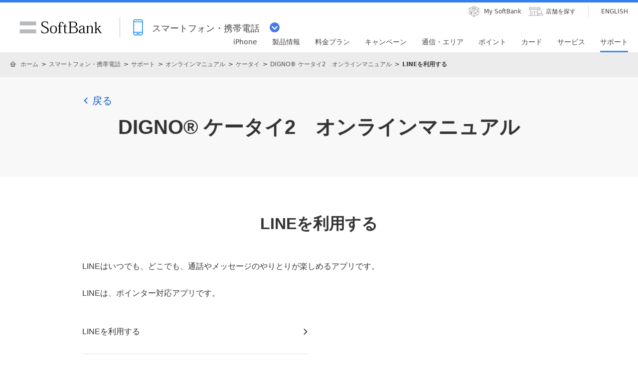

--- FILE ---
content_type: text/html; charset=UTF-8
request_url: https://www.softbank.jp/mobile/support/manual/keitai/digno-keitai2/menu/18171/
body_size: 6391
content:
<!DOCTYPE html>
<html lang="ja">
<head>
<!--=========== METADATA ============-->
<meta charset="utf-8">
<link rel="canonical" href="https://www.softbank.jp/mobile/support/manual/keitai/digno-keitai2/menu/18171/">
<title>LINEを利用する | DIGNO® ケータイ2 オンラインマニュアル（取扱説明書） | ソフトバンク</title>
<meta name="description" content="ソフトバンクのケータイ「DIGNO® ケータイ2」の操作方法についてご案内します。">
<meta name="keywords" content="取扱説明書,製品サポート,SoftBank,ソフトバンクモバイル,ソフトバンク,モバイル,softbank,mobile,携帯,携帯電話,ケータイ,DIGNO® ケータイ2">
<meta property="og:title" content="LINEを利用する | DIGNO® ケータイ2 オンラインマニュアル（取扱説明書） | ソフトバンク">
<meta property="og:type" content="article">
<meta property="og:description" content="ソフトバンクのケータイ「DIGNO® ケータイ2」の操作方法についてご案内します。">
<meta property="og:url" content="https://www.softbank.jp/mobile/support/manual/keitai/digno-keitai2/menu/18171/">
<meta property="og:image" content="https://www.softbank.jp/site/set/common/shared/img/icon_softbank.gif">
<meta property="og:site_name" content="ソフトバンク">
<meta property="fb:app_id" content="378662655513103">
<!--========== /METADATA ============-->
<link rel="shortcut icon" href="/site/set/common/p/img/favicon.ico">
<script type="text/javascript">var nowDate = '20210105114253';</script>
<!--============ COMMON IMPORT =============-->
<!-- /site/design/parts/area/pc/common-code-lv3-mercury -->
<meta name="viewport" content="width=device-width">
<script>!function(r){var s=' src="/site/set/common/src.js"',c=s.match(/^ src="(\/\/[^\/]+)/);Array.isArray(c)?r.CDN_FQDN=c[1]:r.CDN_FQDN=""}(window);</script><link rel="stylesheet" href="/site/set/common/sunshine/p/css/index.css?20200304" media="all">
<link rel="stylesheet" href="/site/set/common/sunshine/p/css/print.css" media="print">
<link rel="stylesheet" href="/site/set/common/info/v1/p/css/index.css">
<link rel="stylesheet" href="/site/set/common/p/css/rf2017-ph1-print.css" media="print">
<link rel="stylesheet" href="/site/set/common/mercury/shared/css/l3-base.css?20200611">
<link rel="stylesheet" href="/site/set/common/mercury/shared/css/l3.css?20200611">
<noscript>
<link rel="stylesheet" href="/site/set/common/noscript/v1/p/css/index.css">
</noscript>
<script src="/site/set/common/sunshine/p/js/index.js?20200316" defer></script>
<script src="/site/set/common/mercury/shared/js/l3-vendor_2024.js" defer></script>
<script src="/site/set/common/mercury/shared/js/l3.js?20200611" defer></script>
<!-- / /site/design/parts/area/pc/common-code-lv3-mercury -->
<!-- /site/design/parts/area/pc/common-code-lv3-mobile-mercury -->
<link rel="stylesheet" href="/mobile/set/common/mercury/shared/css/category-style.b3s.css">
<script src="/mobile/set/common/mercury/shared/js/category-script.b3s.js?20200611" defer></script>
<link rel="stylesheet" href="/mobile/set/common/mercury/shared/css/category-style.u96.css?20200304">
<script src="/mobile/set/common/mercury/shared/js/category-script.u96.js?20191118" defer></script>
<script src="https://wtr.mb.softbank.jp/sba/js/sb_analytics_client.js" type="text/javascript"></script>
<!--=========== /COMMON IMPORT =============-->
<!--============ LOCAL IMPORT =============-->
<link rel="stylesheet" href="/mobile/set/data/support/manual/keitai/petName/menu/categoryId/css/shared/index.mercury.b3s.css">
<script src="/mobile/set/data/support/manual/keitai/petName/menu/categoryId/js/shared/index.mercury.b3s.js" defer></script>
<!--============ /LOCAL IMPORT =============-->
</head>
<body >
<div id="sb-appshell-v1" class="sb-appshell-v1">
<!-- site ticker -->
<noscript>
<aside id="sb-appshell-v1-header-info" class="sb-appshell-v1-header-info">
<div class="noscript-layout">
<p class="noscript-layout_text">当ウェブサイトでは、JavaScriptを使用しています。ご使用のブラウザー設定においてJavaScriptをオン（有効）にしていただきますようお願いいたします。</p>
</div>
</aside>
</noscript>
<!-- /site/design/parts/area/pc/header/utility/utility-mobile/ -->
<!-- ▼ヘッダー▼ -->
<div id="sb-appshell-v1-header-fixed-area" class="sb-appshell-v1-header-fixed-area">
    <div class="sb-appshell-v1-header-fixed-area_inner">
        <header id="sb-appshell-v1-header" class="sb-appshell-v1-header _ga_area_header">
            <div class="sb-appshell-v1-header_inner">
                <div class="sb-appshell-v1-header_logo">
                    <div class="sb-appshell-v1-header_logo-inner"><a href="/" class="sb-appshell-v1-header_logo-image">SoftBank</a></div>
                </div>
                <div class="sb-appshell-v1-header_world-menu">
                    <button class="sb-appshell-v1-header_world-menu-button" data-sb-appshell-v1-button="world-menu">
                        <span class="sb-appshell-v1-header_category-title sb-appshell-v1-header_category-title-mobile">
                            <span class="sb-appshell-v1-header_category-title-text">スマートフォン・携帯電話</span>
                        </span>
                    </button>
                </div>
            </div>

            <div class="sb-appshell-v1-header_utility">
                <div class="sb-appshell-v1-header_utility-list">
                    <div class="sb-appshell-v1-header_utility-item">
                        <a href="/mysoftbank/" class="sb-appshell-v1-header_utility-link sb-appshell-v1-header_utility-link-mysoftbank"><span class="sb-appshell-v1-header_utility-link-inner">My SoftBank</span></a>
                    </div>
                    <div class="sb-appshell-v1-header_utility-item">
                        <a href="/shop/" class="sb-appshell-v1-header_utility-link sb-appshell-v1-header_utility-link-search"><span class="sb-appshell-v1-header_utility-link-inner">店舗を探す</span></a>
                    </div>
                    <div class="sb-appshell-v1-header_utility-item sb-appshell-v1-header_utility-item-language" lang="en">
                        <a href="/en/" class="sb-appshell-v1-header_utility-link sb-appshell-v1-header_utility-link-language" lang="en"><span class="sb-appshell-v1-header_utility-link-inner">ENGLISH</span></a>
                    </div>
                </div>
            </div>

            <!-- .sb-appshell-v1-header_inner -->
            <nav id="sb-appshell-v1-header-nav" class="sb-appshell-v1-header-nav" role="navigation">
                <div class="sb-appshell-v1-header-nav_globalnav _ga_area_category_nav">
                    <ul class="sb-appshell-v1-header-nav_globalnav-list">
                        <li class="sb-appshell-v1-header-nav_globalnav-item">
                            <a href="/iphone/" class="sb-appshell-v1-header-nav_globalnav-link"><span class="sb-appshell-v1-header-nav_globalnav-link-inner">iPhone</span></a>
                        </li>
                        <li class="sb-appshell-v1-header-nav_globalnav-item">
                            <a href="/mobile/products/" class="sb-appshell-v1-header-nav_globalnav-link"><span class="sb-appshell-v1-header-nav_globalnav-link-inner">製品情報</span></a>
                        </li>
                        <li class="sb-appshell-v1-header-nav_globalnav-item">
                            <a href="/mobile/price_plan/" class="sb-appshell-v1-header-nav_globalnav-link"><span class="sb-appshell-v1-header-nav_globalnav-link-inner">料金プラン</span></a>
                        </li>
                        <li class="sb-appshell-v1-header-nav_globalnav-item">
                            <a href="/mobile/campaigns/" class="sb-appshell-v1-header-nav_globalnav-link"><span class="sb-appshell-v1-header-nav_globalnav-link-inner">キャンペーン</span></a>
                        </li>
                        <li class="sb-appshell-v1-header-nav_globalnav-item">
                            <a href="/mobile/network/" class="sb-appshell-v1-header-nav_globalnav-link"><span class="sb-appshell-v1-header-nav_globalnav-link-inner">通信・エリア</span></a>
                        </li>
                        <li class="sb-appshell-v1-header-nav_globalnav-item">
                            <a href="/mobile/point/" class="sb-appshell-v1-header-nav_globalnav-link"><span class="sb-appshell-v1-header-nav_globalnav-link-inner">ポイント</span></a>
                        </li>
                        <li class="sb-appshell-v1-header-nav_globalnav-item">
                            <a data-href="/card/" class="sb-appshell-v1-header-nav_globalnav-link"><span class="sb-appshell-v1-header-nav_globalnav-link-inner">カード</span></a>
                        </li>
                        <li class="sb-appshell-v1-header-nav_globalnav-item">
                            <a href="/mobile/service/" class="sb-appshell-v1-header-nav_globalnav-link"><span class="sb-appshell-v1-header-nav_globalnav-link-inner">サービス</span></a>
                        </li>
                        <li class="sb-appshell-v1-header-nav_globalnav-item">
                            <a href="/mobile/support/contact/" class="sb-appshell-v1-header-nav_globalnav-link"><span class="sb-appshell-v1-header-nav_globalnav-link-inner">サポート</span></a>
                        </li>
                    </ul>
                    <!-- .sb-appshell-v1-header-nav_globalnav-list -->
                </div>
                <!-- .sb-appshell-v1-header-nav_globalnav -->
                <div class="sb-appshell-v1-header-nav_megadropdown _ga_area_category_nav sb-appshell-v1-header-nav_megadropdown--hide" style="display: none; height: auto; top: 28px; opacity: 0;">
                    <div class="sb-appshell-v1-header-nav_megadropdown-view ps ps--active-y" style="max-height: 174px;">
                        <div class="sb-appshell-v1-header-nav_megadropdown-view-inner">
                            <div class="sb-appshell-v1-header-nav_megadropdown-header">
                                <div class="sb-appshell-v1-header-nav_megadropdown-header-inner">
                                    <div id="sb-appshell-v1-header-nav_megadropdown-header-search" class="sb-appshell-v1-header-nav_megadropdown-header-search sb-appshell-v1-header-nav_megadropdown-header-search--open">
                                        <form class="sb-appshell-v1-header-nav_megadropdown-header-search-form" name="search_form" action="/search_result/">
                                            <div class="sb-appshell-v1-header-nav_megadropdown-header-search-form-data">
                                                <input class="sb-appshell-v1-header-nav_megadropdown-header-search-form-text" type="text" name="kw" placeholder="" autocomplete="off" />
                                                <input type="hidden" name="ca" value="SBM" />
                                                <input type="hidden" name="a" value="SiteSearch" />
                                                <input type="hidden" name="corpId" value="atc130008" />
                                                <button type="submit" class="sb-appshell-v1-header-nav_megadropdown-header-search-form-submit">検索</button>
                                            </div>
                                        </form>
                                    </div>

                                    <button class="sb-appshell-v1-header-nav_megadropdown-header-close-button">閉じる</button>
                                </div>
                                <!-- .sb-appshell-v1-header-nav_megadropdown-header-inner -->
                            </div>
                            <!-- .sb-appshell-v1-header-nav_megadropdown-header -->

                            <div class="sb-appshell-v1-header-nav_megadropdown-contents">
                                <div
                                    class="sb-appshell-v1-header-nav_megadropdown-category-item sb-appshell-v1-header-nav_megadropdown-category-item--current"
                                    data-sb-megadropdown-category="/mobile/products/"
                                    style="display: block; opacity: 1;"
                                >
                                    <div class="sb-appshell-v1-header-nav_megadropdown-lv3-header">
                                        <div class="sb-appshell-v1-header-nav_megadropdown-lv3-header-link"><a href="/mobile/products/" class="sb-appshell-v1-header-nav_megadropdown-lv3-header-link-text">製品情報 トップ</a></div>
                                    </div>
                                    <!-- #sb-appshell-v1-header-nav_megadropdown-lv3-header -->
                                    <div class="sb-appshell-v1-header-nav_megadropdown-lv3-section">
                                        <div class="sb-appshell-v1-header-nav_megadropdown-lv4">
                                            <ul class="sb-appshell-v1-header-nav_megadropdown-lv4-list">
                                                <li class="sb-appshell-v1-header-nav_megadropdown-lv4-item">
                                                    <div class="sb-appshell-v1-header-nav_megadropdown-lv4-link-container"><a href="/iphone/" class="sb-appshell-v1-header-nav_megadropdown-lv4-link" style="height: 60px;">iPhone</a></div>
                                                </li>
                                                <li class="sb-appshell-v1-header-nav_megadropdown-lv4-item">
                                                    <div class="sb-appshell-v1-header-nav_megadropdown-lv4-link-container">
                                                        <a href="/mobile/products/google-pixel/" class="sb-appshell-v1-header-nav_megadropdown-lv4-link" style="height: 60px;">Google Pixel</a>
                                                    </div>
                                                </li>
                                                <li class="sb-appshell-v1-header-nav_megadropdown-lv4-item">
                                                    <div class="sb-appshell-v1-header-nav_megadropdown-lv4-link-container">
                                                        <a href="/mobile/products/smartphone/" class="sb-appshell-v1-header-nav_megadropdown-lv4-link" style="height: 60px;">スマートフォン</a>
                                                    </div>
                                                </li>
                                                <li class="sb-appshell-v1-header-nav_megadropdown-lv4-item">
                                                    <div class="sb-appshell-v1-header-nav_megadropdown-lv4-link-container">
                                                        <a href="/mobile/products/keitai/" class="sb-appshell-v1-header-nav_megadropdown-lv4-link" style="height: 60px;">ケータイ</a>
                                                    </div>
                                                </li>
                                                <li class="sb-appshell-v1-header-nav_megadropdown-lv4-item">
                                                    <div class="sb-appshell-v1-header-nav_megadropdown-lv4-link-container"><a href="/mobile/ipad/" class="sb-appshell-v1-header-nav_megadropdown-lv4-link" style="height: 60px;">iPad</a></div>
                                                </li>
                                                <li class="sb-appshell-v1-header-nav_megadropdown-lv4-item">
                                                    <div class="sb-appshell-v1-header-nav_megadropdown-lv4-link-container">
                                                        <a href="/mobile/products/tablet/" class="sb-appshell-v1-header-nav_megadropdown-lv4-link" style="height: 60px;">タブレット・パソコン</a>
                                                    </div>
                                                </li>
                                                <li class="sb-appshell-v1-header-nav_megadropdown-lv4-item">
                                                    <div class="sb-appshell-v1-header-nav_megadropdown-lv4-link-container">
                                                        <a href="/mobile/apple-watch/" class="sb-appshell-v1-header-nav_megadropdown-lv4-link" style="height: 60px;">Apple Watch</a>
                                                    </div>
                                                </li>
                                                <li class="sb-appshell-v1-header-nav_megadropdown-lv4-item">
                                                    <div class="sb-appshell-v1-header-nav_megadropdown-lv4-link-container">
                                                        <a href="/mobile/products/google-pixel-watch/" class="sb-appshell-v1-header-nav_megadropdown-lv4-link" style="height: 60px;">Google Pixel Watch</a>
                                                    </div>
                                                </li>
                                               <li class="sb-appshell-v1-header-nav_megadropdown-lv4-item">
                                                    <div class="sb-appshell-v1-header-nav_megadropdown-lv4-link-container">
                                                        <a href="/mobile/products/sim/" class="sb-appshell-v1-header-nav_megadropdown-lv4-link" style="height: 60px;">SIM</a>
                                                    </div>
                                                </li>
                                            </ul>
                                            <!-- .sb-appshell-v1-header-nav_megadropdown-lv4-list -->
                                        </div>
                                        <!-- .sb-appshell-v1-header-nav_megadropdown-lv4 -->
                                    </div>
                                    <!-- #sb-appshell-v1-header-nav_megadropdown-lv3-section -->
                                </div>
                                <!-- #sb-appshell-v1-header-nav_megadropdown-category-item -->

                                <div class="sb-appshell-v1-header-nav_megadropdown-category-item" data-sb-megadropdown-category="/card/" style="opacity: 0;">
                                    <div class="sb-appshell-v1-header-nav_megadropdown-lv3-header">
                                    </div>
                                    <!-- #sb-appshell-v1-header-nav_megadropdown-lv3-header -->
                                    <div class="sb-appshell-v1-header-nav_megadropdown-lv3-section">
                                        <div class="sb-appshell-v1-header-nav_megadropdown-lv4">
                                            <ul class="sb-appshell-v1-header-nav_megadropdown-lv4-list">
                                                <li class="sb-appshell-v1-header-nav_megadropdown-lv4-item">
                                                    <div class="sb-appshell-v1-header-nav_megadropdown-lv4-link-container">
                                                        <a href="/card/paypay-card/" class="sb-appshell-v1-header-nav_megadropdown-lv4-link" style="height: 60px;">PayPayカード</a>
                                                    </div>
                                                </li>
                                                <li class="sb-appshell-v1-header-nav_megadropdown-lv4-item">
                                                    <div class="sb-appshell-v1-header-nav_megadropdown-lv4-link-container">
                                                        <a href="/card/paypay-card/#gold" class="sb-appshell-v1-header-nav_megadropdown-lv4-link" style="height: 60px;">PayPayカード ゴールド</a>
                                                    </div>
                                                </li>
                                                <li class="sb-appshell-v1-header-nav_megadropdown-lv4-item">
                                                    <div class="sb-appshell-v1-header-nav_megadropdown-lv4-link-container">
                                                        <a href="/card/" class="sb-appshell-v1-header-nav_megadropdown-lv4-link" style="height: 60px;">ソフトバンクカード</a>
                                                    </div>
                                                </li>
                                            </ul>
                                            <!-- .sb-appshell-v1-header-nav_megadropdown-lv4-list -->
                                        </div>
                                        <!-- .sb-appshell-v1-header-nav_megadropdown-lv4 -->
                                    </div>
                                    <!-- #sb-appshell-v1-header-nav_megadropdown-lv3-section -->
                                </div>
                                <!-- #sb-appshell-v1-header-nav_megadropdown-category-item -->
                            </div>
                            <!-- #sb-appshell-v1-header-nav_megadropdown-category-->

                            <div class="sb-appshell-v1-header-nav_megadropdown-footer">
                                <div class="sb-appshell-v1-header-nav_megadropdown-footer-support">
                                    <div class="sb-appshell-v1-header-nav_megadropdown-footer-support-list">
                                        <a href="/mobile/support/contact/" class="sb-appshell-v1-header-nav_megadropdown-footer-support-link sb-appshell-v1-header-nav_megadropdown-footer-support-link-contact">お問い合わせ</a>
                                        <a href="/support/faq/" class="sb-appshell-v1-header-nav_megadropdown-footer-support-link sb-appshell-v1-header-nav_megadropdown-footer-support-link-faq">よくあるご質問</a>
                                    </div>
                                </div>
                            </div>
                        </div>
                        <!-- #sb-appshell-v1-header-nav_megadropdown-view-inner -->
                        <div class="ps__rail-x" style="left: 0px; bottom: 0px;"><div class="ps__thumb-x" tabindex="0" style="left: 0px; width: 0px;"></div></div>
                        <div class="ps__rail-y" style="top: 0px; height: 174px; right: 0px;"><div class="ps__thumb-y" tabindex="0" style="top: 0px; height: 70px;"></div></div>
                    </div>
                    <!-- #sb-appshell-v1-header-nav_megadropdown-view -->
                    <div class="sb-appshell-v1-header-nav_megadropdown-overlay" style="height: 174px;"></div>
                </div>
                <!-- #sb-appshell-v1-header-nav_megadropdown -->
            </nav>

        </header>
        <!-- #sb-appshell-v1-header -->

        <nav id="sb-appshell-v1-world-menu" class="sb-appshell-v1-world-menu _ga_area_world_nav">
            <div class="sb-appshell-v1-world-menu_view">
                <p class="sb-appshell-v1-world-menu_title">知りたいサービスを選んでください</p>
                <div class="sb-appshell-v1-world-menu_list">
                    <ul class="sb-appshell-v1-world-menu_list-lv1">
                        <li class="sb-appshell-v1-world-menu_list-lv1-item">
                            <a href="/mobile/" class="sb-appshell-v1-world-menu_list-lv1-link sb-appshell-v1-world-menu_list-lv1-link-mobile">
                                <span class="sb-appshell-v1-world-menu_list-lv1-link-text">
                                    スマートフォン<br />
                                    携帯電話
                                </span>
                            </a>
                        </li>
                        <li class="sb-appshell-v1-world-menu_list-lv1-item">
                            <a href="/internet/" class="sb-appshell-v1-world-menu_list-lv1-link sb-appshell-v1-world-menu_list-lv1-link-internet">
                                <span class="sb-appshell-v1-world-menu_list-lv1-link-text">
                                    インターネット<br />
                                    固定電話
                                </span>
                            </a>
                        </li>
                        <li class="sb-appshell-v1-world-menu_list-lv1-item">
                            <a href="/energy/" class="sb-appshell-v1-world-menu_list-lv1-link sb-appshell-v1-world-menu_list-lv1-link-energy">
                                <span class="sb-appshell-v1-world-menu_list-lv1-link-text">でんき</span>
                            </a>
                        </li>
                    </ul>
                    <ul class="sb-appshell-v1-world-menu_list-lv1">
                        <li class="sb-appshell-v1-world-menu_list-lv1-item">
                            <a href="/biz/" class="sb-appshell-v1-world-menu_list-lv1-link sb-appshell-v1-world-menu_list-lv1-link-biz">
                                <span class="sb-appshell-v1-world-menu_list-lv1-link-text">法人のお客さま</span>
                            </a>
                        </li>
                        <li class="sb-appshell-v1-world-menu_list-lv1-item">
                            <a href="/corp/" class="sb-appshell-v1-world-menu_list-lv1-link sb-appshell-v1-world-menu_list-lv1-link-corp">
                                <span class="sb-appshell-v1-world-menu_list-lv1-link-text">企業・IR</span>
                            </a>
                        </li>
                        <li class="sb-appshell-v1-world-menu_list-lv1-item">
                            <a href="/mobile/special/softbank-5g/" class="sb-appshell-v1-world-menu_list-lv1-link sb-appshell-v1-world-menu_list-lv1-link-softbank-5g">
                                <span class="sb-appshell-v1-world-menu_list-lv1-link-text">SoftBank 5G</span>
                            </a>
                        </li>
                    </ul>
                </div>
            </div>
        </nav>
    </div>
    <!-- .sb-appshell-v1-header-fixed-area_inner -->
</div>
<!-- .sb-appshell-v1-header-fixed-area --><!-- ▲ヘッダー▲ -->
<div id="sb-appshell-v1-container" class="sb-appshell-v1-container">
<div id="sb-appshell-v1-contents" class="sb-appshell-v1-contents">
<div id="sb-appshell-v1-header-breadcrumbs" class="sb-appshell-v1-header-breadcrumbs">
<div class="sb-appshell-v1-header-breadcrumbs_inner">
<ol class="sb-appshell-v1-header-breadcrumbs_list">
<li class="sb-appshell-v1-header-breadcrumbs_item sb-appshell-v1-header-breadcrumbs_item-home"><a href="/" class="sb-appshell-v1-header-breadcrumbs_item-link">ホーム</a></li>
<li class="sb-appshell-v1-header-breadcrumbs_item"><a href="/mobile/" class="sb-appshell-v1-header-breadcrumbs_item-link">スマートフォン・携帯電話</a></li>
<li class="sb-appshell-v1-header-breadcrumbs_item"><a href="/mobile/support/" class="sb-appshell-v1-header-breadcrumbs_item-link">サポート</a></li>
<li class="sb-appshell-v1-header-breadcrumbs_item"><a href="/mobile/support/manual/" class="sb-appshell-v1-header-breadcrumbs_item-link">オンラインマニュアル</a></li>
<li class="sb-appshell-v1-header-breadcrumbs_item"><a href="/mobile/support/manual/keitai/" class="sb-appshell-v1-header-breadcrumbs_item-link">ケータイ</a></li>
<li class="sb-appshell-v1-header-breadcrumbs_item"><a href="/mobile/support/manual/keitai/digno-keitai2/" class="sb-appshell-v1-header-breadcrumbs_item-link">DIGNO® ケータイ2　オンラインマニュアル</a></li>
<li class="sb-appshell-v1-header-breadcrumbs_item"><strong class="sb-appshell-v1-header-breadcrumbs_item-current">LINEを利用する</strong></li>
</ol>
</div>
<!-- /sb-appshell-v1-header-breadcrumbs --></div>
<main class="mercury">
<div class="section-container" data-sb-module-theme="gray01">
<div class="mobile-page-b3s-layout-back"><a href="/mobile/support/manual/keitai/digno-keitai2/" class="mobile-page-b3s-layout-back_link" data-sb-icon="arrow">戻る</a></div>
<h1 class="title-lv1 u-mb-0"><span>DIGNO® ケータイ2</span><span class="u-sp-d-n">　</span><br class="u-pc-d-n">オンラインマニュアル</h1>
</div>
<section class="section-container" data-sb-module-theme="white01">
<h2 class="title-lv2">LINEを利用する</h2>
<p class="mobile-page-b3s-text">LINEはいつでも、どこでも、通話やメッセージのやりとりが楽しめるアプリです。</p><p class="mobile-page-b3s-text">LINEは、ポインター対応アプリです。</p><div class="linklist-type01-04" data-sb-module-theme-parent="" data-sb-border="true"><ul class="linklist-type01-04_list"><li class="linklist-type01-04_item"><a href="/mobile/support/manual/keitai/digno-keitai2/detail/48687/" class="linklist-type01-04_link" data-sb-icon="arrow"><span class="linklist-type01-04_text">LINEを利用する</span></a></li></ul></div></section>
<div class="section-container" data-sb-module-theme="gray01">
<div class="mobile-page-b3s-search u-pc-pb-30 u-sp-pb-20" data-sb-page-size="s">
<p class="mobile-page-b3s-search_text-introduction">こちらで検索できます</p>
<div class="mobile-page-b3s-search_form">
<form action="/mobile/support/manual/keitai/digno-keitai2/search/" method="get" autocomplete="off">
<input type="text" placeholder="" class="mobile-page-b3s-search_input" name="query">
<button type="submit" class="mobile-page-b3s-search_submit">
<svg viewBox="0 0 70 70" class="mobile-page-b3s-search_submit-icon">
<path d="M50.37 48.38l-7.55-7.55a13.29 13.29 0 1 0-2 2l7.55 7.55a1.36 1.36 0 0 0 1 .41 1.38 1.38 0 0 0 1-.41 1.41 1.41 0 0 0 0-2zM25.1 39.89A10.47 10.47 0 1 1 32.49 43a10.35 10.35 0 0 1-7.39-3.11z" fill="#fff"></path>
</svg>
</button>
</form>
</div>
</div>
<div class="mobile-page-b3s-layout-type01-4col-menu-text" data-sb-match-height="{ pc: { column: 4 }, sp: { column: 2 } }">
<div class="mobile-page-b3s-layout-type01-4col-menu-text_list">
<div class="mobile-page-b3s-layout-type01-4col-menu-text_item">
<a href="/mobile/support/manual/keitai/digno-keitai2/menu/18096/" class="mobile-page-b3s-layout-type01-4col-menu-text_link" data-sb-match-height-lv="1">
<p class="mobile-page-b3s-layout-type01-4col-menu-text_text" data-sb-match-height-lv="2">準備／基礎知識</p>
</a>
</div>
<div class="mobile-page-b3s-layout-type01-4col-menu-text_item">
<a href="/mobile/support/manual/keitai/digno-keitai2/menu/18110/" class="mobile-page-b3s-layout-type01-4col-menu-text_link" data-sb-match-height-lv="1">
<p class="mobile-page-b3s-layout-type01-4col-menu-text_text" data-sb-match-height-lv="2">基礎知識／基本操作</p>
</a>
</div>
<div class="mobile-page-b3s-layout-type01-4col-menu-text_item">
<a href="/mobile/support/manual/keitai/digno-keitai2/menu/18120/" class="mobile-page-b3s-layout-type01-4col-menu-text_link" data-sb-match-height-lv="1">
<p class="mobile-page-b3s-layout-type01-4col-menu-text_text" data-sb-match-height-lv="2">共通操作</p>
</a>
</div>
<div class="mobile-page-b3s-layout-type01-4col-menu-text_item">
<a href="/mobile/support/manual/keitai/digno-keitai2/menu/18131/" class="mobile-page-b3s-layout-type01-4col-menu-text_link" data-sb-match-height-lv="1">
<p class="mobile-page-b3s-layout-type01-4col-menu-text_text" data-sb-match-height-lv="2">電話</p>
</a>
</div>
<div class="mobile-page-b3s-layout-type01-4col-menu-text_item">
<a href="/mobile/support/manual/keitai/digno-keitai2/menu/18143/" class="mobile-page-b3s-layout-type01-4col-menu-text_link" data-sb-match-height-lv="1">
<p class="mobile-page-b3s-layout-type01-4col-menu-text_text" data-sb-match-height-lv="2">メール</p>
</a>
</div>
<div class="mobile-page-b3s-layout-type01-4col-menu-text_item">
<a href="/mobile/support/manual/keitai/digno-keitai2/menu/18153/" class="mobile-page-b3s-layout-type01-4col-menu-text_link" data-sb-match-height-lv="1">
<p class="mobile-page-b3s-layout-type01-4col-menu-text_text" data-sb-match-height-lv="2">インターネット</p>
</a>
</div>
<div class="mobile-page-b3s-layout-type01-4col-menu-text_item">
<a href="/mobile/support/manual/keitai/digno-keitai2/menu/18156/" class="mobile-page-b3s-layout-type01-4col-menu-text_link" data-sb-match-height-lv="1">
<p class="mobile-page-b3s-layout-type01-4col-menu-text_text" data-sb-match-height-lv="2">テレビ</p>
</a>
</div>
<div class="mobile-page-b3s-layout-type01-4col-menu-text_item">
<a href="/mobile/support/manual/keitai/digno-keitai2/menu/18160/" class="mobile-page-b3s-layout-type01-4col-menu-text_link" data-sb-match-height-lv="1">
<p class="mobile-page-b3s-layout-type01-4col-menu-text_text" data-sb-match-height-lv="2">カメラ／画像編集</p>
</a>
</div>
<div class="mobile-page-b3s-layout-type01-4col-menu-text_item">
<a href="/mobile/support/manual/keitai/digno-keitai2/menu/18165/" class="mobile-page-b3s-layout-type01-4col-menu-text_link" data-sb-match-height-lv="1">
<p class="mobile-page-b3s-layout-type01-4col-menu-text_text" data-sb-match-height-lv="2">音楽／動画</p>
</a>
</div>
<div class="mobile-page-b3s-layout-type01-4col-menu-text_item">
<a href="/mobile/support/manual/keitai/digno-keitai2/menu/18168/" class="mobile-page-b3s-layout-type01-4col-menu-text_link" data-sb-match-height-lv="1">
<p class="mobile-page-b3s-layout-type01-4col-menu-text_text" data-sb-match-height-lv="2">地図</p>
</a>
</div>
<div class="mobile-page-b3s-layout-type01-4col-menu-text_item">
<a href="/mobile/support/manual/keitai/digno-keitai2/menu/18170/" class="mobile-page-b3s-layout-type01-4col-menu-text_link" data-sb-match-height-lv="1">
<p class="mobile-page-b3s-layout-type01-4col-menu-text_text" data-sb-match-height-lv="2">ツール</p>
</a>
</div>
<div class="mobile-page-b3s-layout-type01-4col-menu-text_item">
<a href="/mobile/support/manual/keitai/digno-keitai2/menu/18192/" class="mobile-page-b3s-layout-type01-4col-menu-text_link" data-sb-match-height-lv="1">
<p class="mobile-page-b3s-layout-type01-4col-menu-text_text" data-sb-match-height-lv="2">セキュリティ</p>
</a>
</div>
<div class="mobile-page-b3s-layout-type01-4col-menu-text_item">
<a href="/mobile/support/manual/keitai/digno-keitai2/menu/18195/" class="mobile-page-b3s-layout-type01-4col-menu-text_link" data-sb-match-height-lv="1">
<p class="mobile-page-b3s-layout-type01-4col-menu-text_text" data-sb-match-height-lv="2">データフォルダ</p>
</a>
</div>
<div class="mobile-page-b3s-layout-type01-4col-menu-text_item">
<a href="/mobile/support/manual/keitai/digno-keitai2/menu/18197/" class="mobile-page-b3s-layout-type01-4col-menu-text_link" data-sb-match-height-lv="1">
<p class="mobile-page-b3s-layout-type01-4col-menu-text_text" data-sb-match-height-lv="2">通信／バックアップ</p>
</a>
</div>
<div class="mobile-page-b3s-layout-type01-4col-menu-text_item">
<a href="/mobile/support/manual/keitai/digno-keitai2/menu/18206/" class="mobile-page-b3s-layout-type01-4col-menu-text_link" data-sb-match-height-lv="1">
<p class="mobile-page-b3s-layout-type01-4col-menu-text_text" data-sb-match-height-lv="2">共通設定</p>
</a>
</div>
</div>
</div>
<div class="linklist-type01-04" data-sb-module-theme-parent="" data-sb-border="true">
<ul class="linklist-type01-04_list">
<li class="linklist-type01-04_item"><a href="/mobile/support/manual/keitai/digno-keitai2/menu/18218/" class="linklist-type01-04_link" data-sb-icon="arrow"><span class="linklist-type01-04_text">付録</span></a></li>
<li class="linklist-type01-04_item"><a href="/mobile/support/manual/keitai/digno-keitai2/pdf/" class="linklist-type01-04_link" data-sb-icon="arrow"><span class="linklist-type01-04_text">PDF版をみる</span></a></li>
</ul>
</div>
</div>
</main>
<div id="sb-appshell-v1-footer-breadcrumbs" class="sb-appshell-v1-footer-breadcrumbs">
<div class="sb-appshell-v1-footer-breadcrumbs_inner"><ol itemscope itemtype="http://schema.org/BreadcrumbList" class="sb-appshell-v1-footer-breadcrumbs_list">
<li itemprop="itemListElement" itemscope itemtype="http://schema.org/ListItem" class="sb-appshell-v1-footer-breadcrumbs_item sb-appshell-v1-footer-breadcrumbs_item-home">
<a href="/" class="sb-appshell-v1-footer-breadcrumbs_item-link">ホーム</a>
<meta itemprop="position" content="1">
</li>
<li itemprop="itemListElement" itemscope itemtype="http://schema.org/ListItem" class="sb-appshell-v1-footer-breadcrumbs_item">
<a href="/mobile/" class="sb-appshell-v1-footer-breadcrumbs_item-link">スマートフォン・携帯電話</a>
<meta itemprop="position" content="2">
</li>
<li itemprop="itemListElement" itemscope itemtype="http://schema.org/ListItem" class="sb-appshell-v1-footer-breadcrumbs_item">
<a href="/mobile/support/"  class="sb-appshell-v1-footer-breadcrumbs_item-link">サポート</a>
<meta itemprop="position" content="3">
</li>
<li itemprop="itemListElement" itemscope itemtype="http://schema.org/ListItem" class="sb-appshell-v1-footer-breadcrumbs_item">
<a href="/mobile/support/manual/"  class="sb-appshell-v1-footer-breadcrumbs_item-link">オンラインマニュアル</a>
<meta itemprop="position" content="4">
</li>
<li itemprop="itemListElement" itemscope itemtype="http://schema.org/ListItem" class="sb-appshell-v1-footer-breadcrumbs_item">
<a href="/mobile/support/manual/keitai/"  class="sb-appshell-v1-footer-breadcrumbs_item-link">ケータイ</a>
<meta itemprop="position" content="5">
</li>
<li itemprop="itemListElement" itemscope itemtype="http://schema.org/ListItem" class="sb-appshell-v1-footer-breadcrumbs_item">
<a href="/mobile/support/manual/keitai/digno-keitai2/"  class="sb-appshell-v1-footer-breadcrumbs_item-link">DIGNO® ケータイ2　オンラインマニュアル</a>
<meta itemprop="position" content="6">
</li>
<li itemprop="itemListElement" itemscope itemtype="http://schema.org/ListItem" class="sb-appshell-v1-footer-breadcrumbs_item">
<span itemprop="name" class="sb-appshell-v1-footer-breadcrumbs_item-current">LINEを利用する</span>
<link itemprop="item" href="/mobile/support/manual/keitai/digno-keitai2/menu/18171/">
<meta itemprop="position" content="7">
</li>
</ol>
</div>
<!-- /sb-appshell-v1-footer-breadcrumbs --></div>
<!-- ▼カテゴリーフッター▼ -->
<aside id="sb-appshell-v1-category-footer"
class="sb-appshell-v1-category-footer _ga_area_category_footer">
<div class="sb-appshell-v1-category-footer_inner">
    <div id="sb-appshell-v1-category-footer_search" class="sb-appshell-v1-category-footer_search">
        <form class="sb-appshell-v1-category-footer_search-form" name="search_form"
            action="/search_result/" id="bizsearchAspForm">
            <div class="sb-appshell-v1-category-footer_search-form-data">
                <input id="bizsearchAspQuery"
                    class="sb-appshell-v1-category-footer_search-form-text" type="text" name="kw"
                    placeholder="" autocomplete="off">
                <input type="hidden" name="ca" value="SBM">
                <input type="hidden" name="a" value="SiteSearch">
                <input type="hidden" name="corpId" value="atc130008" id="bizsearchAspCorpId">
                <button type="submit"
                    class="sb-appshell-v1-category-footer_search-form-submit">検索</button>
            </div>
        </form>
    </div>
    <nav class="sb-appshell-v1-category-footer_nav">
        <ul class="sb-appshell-v1-category-footer_nav-list">
            <li class="sb-appshell-v1-category-footer_nav-item">
                <div class="sb-appshell-v1-category-footer_nav-item-inner"><a href="/mobile/"
                        class="sb-appshell-v1-category-footer_nav-link sb-appshell-v1-category-footer_nav-link-top">スマートフォン・携帯電話
                        トップ</a>
                </div>
            <ul class="sb-appshell-v1-category-footer_nav-list">
            <li class="sb-appshell-v1-category-footer_nav-item">
                <div class="sb-appshell-v1-category-footer_nav-item-inner"><a href="/iphone/"
                        class="sb-appshell-v1-category-footer_nav-link">iPhone</a></div>
            </li>
            <li class="sb-appshell-v1-category-footer_nav-item">
                <div class="sb-appshell-v1-category-footer_nav-item-inner"><a
                        href="/mobile/products/"
                        class="sb-appshell-v1-category-footer_nav-link">製品情報</a></div>
            </li>
            <li class="sb-appshell-v1-category-footer_nav-item">
                <div class="sb-appshell-v1-category-footer_nav-item-inner"><a
                        href="/mobile/price_plan/"
                        class="sb-appshell-v1-category-footer_nav-link">料金プラン</a></div>
            </li>
            <li class="sb-appshell-v1-category-footer_nav-item">
                <div class="sb-appshell-v1-category-footer_nav-item-inner"><a
                        href="/mobile/campaigns/"
                        class="sb-appshell-v1-category-footer_nav-link">キャンペーン</a></div>
            </li>
            <li class="sb-appshell-v1-category-footer_nav-item">
                <div class="sb-appshell-v1-category-footer_nav-item-inner"><a
                        href="/mobile/network/"
                        class="sb-appshell-v1-category-footer_nav-link">通信・エリア</a></div>
            </li>
            <li class="sb-appshell-v1-category-footer_nav-item">
                <div class="sb-appshell-v1-category-footer_nav-item-inner"><a href="/mobile/point/"
                        class="sb-appshell-v1-category-footer_nav-link">ポイント</a></div>
            </li>
            <li class="sb-appshell-v1-category-footer_nav-item">
                <div class="sb-appshell-v1-category-footer_nav-item-inner"><a href="/card/"
                        class="sb-appshell-v1-category-footer_nav-link">カード</a></div>
            </li>
            <li class="sb-appshell-v1-category-footer_nav-item">
                <div class="sb-appshell-v1-category-footer_nav-item-inner"><a
                        href="/mobile/service/"
                        class="sb-appshell-v1-category-footer_nav-link">サービス</a></div>
            </li>
            <li class="sb-appshell-v1-category-footer_nav-item">
                <div class="sb-appshell-v1-category-footer_nav-item-inner"><a
                        href="/mobile/support/contact/"
                        class="sb-appshell-v1-category-footer_nav-link">サポート</a></div>
            </li>
            </ul>
        </li>
        </ul>
    </nav>

    <div class="sb-appshell-v1-category-footer_support">
        <div class="sb-appshell-v1-category-footer_support-list">
            <a href="/mobile/support/contact/"
                class="sb-appshell-v1-category-footer_support-link sb-appshell-v1-category-footer_support-link-contact">お問い合わせ</a>
            <a href="/support/faq/"
                class="sb-appshell-v1-category-footer_support-link sb-appshell-v1-category-footer_support-link-faq">よくあるご質問</a>
        </div>
    </div>

</div>
</aside><!-- ▲カテゴリーフッター▲ -->
<!-- /#sb-appshell-v1-contents--></div>
<!-- /#sb-appshell-v1-container --></div>
<!-- ▼フッター▼ -->
<footer id="sb-appshell-v1-footer" class="sb-appshell-v1-footer" role="contentinfo">
<div class="sb-appshell-v1-footer_inner _ga_area_footer">
<div class="sb-appshell-v1-footer_contents-inner">

<div class="sb-appshell-v1-footer_fontsize">
<span class="sb-appshell-v1-footer_fontsize-title">文字サイズ</span>
<ol class="sb-appshell-v1-footer_fontsize-list">
<li class="sb-appshell-v1-footer_fontsize-item sb-appshell-v1-footer_fontsize-item-small"><button type="button" data-sb-fontsize="small" class="sb-appshell-v1-footer_fontsize-button sb-appshell-v1-footer_fontsize-button-small">A</button></li>
<li class="sb-appshell-v1-footer_fontsize-item sb-appshell-v1-footer_fontsize-item-medium sb-appshell-v1-footer_fontsize-item--current"><button type="button" data-sb-fontsize="medium" class="sb-appshell-v1-footer_fontsize-button sb-appshell-v1-footer_fontsize-button-medium">A</button></li>
<li class="sb-appshell-v1-footer_fontsize-item sb-appshell-v1-footer_fontsize-item-large"><button type="button" data-sb-fontsize="large" class="sb-appshell-v1-footer_fontsize-button sb-appshell-v1-footer_fontsize-button-large">A</button></li>
</ol>
</div>

<div class="sb-appshell-v1-footer_logo">
<a href="/" class="sb-appshell-v1-footer_logo-link">ソフトバンク</a>
</div>

<ul class="sb-appshell-v1-footer_utility">
<li class="sb-appshell-v1-footer_utility-item"><a href="/corp/aboutus/governance/security/" class="sb-appshell-v1-footer_utility-link">情報セキュリティ</a></li>
<li class="sb-appshell-v1-footer_utility-item"><a href="/privacy/" class="sb-appshell-v1-footer_utility-link">プライバシーセンター</a></li>
<li class="sb-appshell-v1-footer_utility-item"><a href="/help/sitepolicy/" class="sb-appshell-v1-footer_utility-link">サイトポリシー</a></li>
<li class="sb-appshell-v1-footer_utility-item"><a href="/corp/aboutus/profile/#03" class="sb-appshell-v1-footer_utility-link">古物営業法に基づく表示</a></li>
<li class="sb-appshell-v1-footer_utility-item"><a href="/sitemap/" class="sb-appshell-v1-footer_utility-link">サイトマップ</a></li>
</ul>

<p class="sb-appshell-v1-footer_registration">電気通信事業登録番号：第72号</p>

<p class="sb-appshell-v1-footer_copyright"><small class="sb-appshell-v1-footer_copyright-small">&copy; SoftBank Corp. All Rights Reserved.</small></p>

</div>
<!-- /sb-appshell-v1-footer-bottom --></div>
</footer><!-- ▲フッター▲ -->
<!-- /#sb-appshell-v1 --></div>
<!-- SDATE VALUE="2014/08/11" -->
<!-- created : 2020/12/23 15:00 -->
<!-- Google Tag Manager -->
<noscript>
<iframe src="//www.googletagmanager.com/ns.html?id=GTM-BMSW" height="0" width="0" style="display:none;visibility:hidden"></iframe>
</noscript>
<script>
  try{
  if (navigator.appVersion.toLowerCase().indexOf("msie 6.")==-1) {
  (function(w,d,s,l,i){w[l]=w[l]||[];w[l].push({'gtm.start':
  new Date().getTime(),event:'gtm.js'});var f=d.getElementsByTagName(s)[0],
  j=d.createElement(s),dl=l!='dataLayer'?'&l='+l:'';j.async=true;j.src=
  '//www.googletagmanager.com/gtm.js?id='+i+dl;f.parentNode.insertBefore(j,f);
  })(window,document,'script','dataLayer','GTM-BMSW');
  } 
  }catch(e){
  }
</script>
<!-- End Google Tag Manager -->
</body>
</html>


--- FILE ---
content_type: text/css
request_url: https://www.softbank.jp/mobile/set/data/support/manual/keitai/petName/menu/categoryId/css/shared/index.mercury.b3s.css
body_size: 6738
content:
@-webkit-keyframes mercury-arrowR{0%{-webkit-transform:translate3d(0, 0, 0);transform:translate3d(0, 0, 0)}50%{-webkit-transform:translate3d(30%, 0, 0);transform:translate3d(30%, 0, 0)}100%{-webkit-transform:translate3d(0, 0, 0);transform:translate3d(0, 0, 0)}}@keyframes mercury-arrowR{0%{-webkit-transform:translate3d(0, 0, 0);transform:translate3d(0, 0, 0)}50%{-webkit-transform:translate3d(30%, 0, 0);transform:translate3d(30%, 0, 0)}100%{-webkit-transform:translate3d(0, 0, 0);transform:translate3d(0, 0, 0)}}@-webkit-keyframes mercury-arrowL{0%{-webkit-transform:translate3d(0, 0, 0) rotate(180deg);transform:translate3d(0, 0, 0) rotate(180deg)}50%{-webkit-transform:translate3d(-30%, 0, 0) rotate(180deg);transform:translate3d(-30%, 0, 0) rotate(180deg)}100%{-webkit-transform:translate3d(0, 0, 0) rotate(180deg);transform:translate3d(0, 0, 0) rotate(180deg)}}@keyframes mercury-arrowL{0%{-webkit-transform:translate3d(0, 0, 0) rotate(180deg);transform:translate3d(0, 0, 0) rotate(180deg)}50%{-webkit-transform:translate3d(-30%, 0, 0) rotate(180deg);transform:translate3d(-30%, 0, 0) rotate(180deg)}100%{-webkit-transform:translate3d(0, 0, 0) rotate(180deg);transform:translate3d(0, 0, 0) rotate(180deg)}}@-webkit-keyframes mercury-arrowU{0%{-webkit-transform:translate3d(0, 0, 0) rotate(-90deg);transform:translate3d(0, 0, 0) rotate(-90deg)}50%{-webkit-transform:translate3d(0, 30%, 0) rotate(-90deg);transform:translate3d(0, 30%, 0) rotate(-90deg)}100%{-webkit-transform:translate3d(0, 0, 0) rotate(-90deg);transform:translate3d(0, 0, 0) rotate(-90deg)}}@keyframes mercury-arrowU{0%{-webkit-transform:translate3d(0, 0, 0) rotate(-90deg);transform:translate3d(0, 0, 0) rotate(-90deg)}50%{-webkit-transform:translate3d(0, 30%, 0) rotate(-90deg);transform:translate3d(0, 30%, 0) rotate(-90deg)}100%{-webkit-transform:translate3d(0, 0, 0) rotate(-90deg);transform:translate3d(0, 0, 0) rotate(-90deg)}}@-webkit-keyframes mercury-arrowD{0%{-webkit-transform:translate3d(0, 0, 0) rotate(90deg);transform:translate3d(0, 0, 0) rotate(90deg)}50%{-webkit-transform:translate3d(0, 30%, 0) rotate(90deg);transform:translate3d(0, 30%, 0) rotate(90deg)}100%{-webkit-transform:translate3d(0, 0, 0) rotate(90deg);transform:translate3d(0, 0, 0) rotate(90deg)}}@keyframes mercury-arrowD{0%{-webkit-transform:translate3d(0, 0, 0) rotate(90deg);transform:translate3d(0, 0, 0) rotate(90deg)}50%{-webkit-transform:translate3d(0, 30%, 0) rotate(90deg);transform:translate3d(0, 30%, 0) rotate(90deg)}100%{-webkit-transform:translate3d(0, 0, 0) rotate(90deg);transform:translate3d(0, 0, 0) rotate(90deg)}}.mobile-page-b3s-layout-back{position:absolute;left:50%;top:30px;-webkit-transform:translateX(-50%);-ms-transform:translateX(-50%);transform:translateX(-50%);width:950px;text-align:left}@media screen and (max-width: 900px){.mobile-page-b3s-layout-back{left:15px;top:15px;-webkit-transform:translateX(0);-ms-transform:translateX(0);transform:translateX(0);width:auto}}.mobile-page-b3s-layout-back_link{position:relative;font-size:2rem;line-height:1.7;padding-left:1em;text-decoration:none;-webkit-transition:opacity 0.4s;transition:opacity 0.4s}@media screen and (min-width: 901px){.mobile-page-b3s-layout-back_link:hover{opacity:0.6}}@media screen and (max-width: 900px){.mobile-page-b3s-layout-back_link{font-size:1.5rem;line-height:1.4}}.mobile-page-b3s-layout-back_link .icon-svg{position:absolute;left:0;top:0;bottom:0;margin:auto;-webkit-transform:rotate(180deg);-ms-transform:rotate(180deg);transform:rotate(180deg)}.mobile-page-b3s-layout-back_link:hover .icon-svg{-webkit-animation:mercury-arrowL 0.4s 2;animation:mercury-arrowL 0.4s 2}.mobile-page-b3s-layout-type01-4col-s{max-width:950px;margin-left:auto;margin-right:auto}@media screen and (max-width: 900px){.mobile-page-b3s-layout-type01-4col-s{max-width:100%}}@media screen and (min-width: 901px){.mobile-page-b3s-layout-type01-4col-s{margin:0 auto 0 auto;margin-top:40px}.mobile-page-b3s-layout-type01-4col-s>.mobile-page-b3s-layout-type01-4col-s_list{display:-webkit-box;display:-webkit-flex;display:-ms-flexbox;display:flex;-webkit-flex-wrap:wrap;-ms-flex-wrap:wrap;flex-wrap:wrap;overflow:hidden;margin:0px -10px;padding-left:10px}.mobile-page-b3s-layout-type01-4col-s>.mobile-page-b3s-layout-type01-4col-s_list>.mobile-page-b3s-layout-type01-4col-s_item{box-sizing:border-box;width:25%;padding-top:10px;padding-left:10px}.mobile-page-b3s-layout-type01-4col-s>.mobile-page-b3s-layout-type01-4col-s_list>.mobile-page-b3s-layout-type01-4col-s_item:nth-child(4n+1){margin-left:-10px}.mobile-page-b3s-layout-type01-4col-s>.mobile-page-b3s-layout-type01-4col-s_list>.mobile-page-b3s-layout-type01-4col-s_item>*:first-child{margin-top:0}.mobile-page-b3s-layout-type01-4col-s>.mobile-page-b3s-layout-type01-4col-s_list>.mobile-page-b3s-layout-type01-4col-s_item:nth-child(1),.mobile-page-b3s-layout-type01-4col-s>.mobile-page-b3s-layout-type01-4col-s_list>.mobile-page-b3s-layout-type01-4col-s_item:nth-child(2),.mobile-page-b3s-layout-type01-4col-s>.mobile-page-b3s-layout-type01-4col-s_list>.mobile-page-b3s-layout-type01-4col-s_item:nth-child(3),.mobile-page-b3s-layout-type01-4col-s>.mobile-page-b3s-layout-type01-4col-s_list>.mobile-page-b3s-layout-type01-4col-s_item:nth-child(4){padding-top:0}}@media screen and (min-width: 901px) and (max-width: 900px){.mobile-page-b3s-layout-type01-4col-s{margin-top:30px}}@media screen and (min-width: 901px){[data-sb-margin-type='1col'] .mobile-page-b3s-layout-type01-4col-s,[data-sb-margin-type='2col'] .mobile-page-b3s-layout-type01-4col-s,.table-type01_data .mobile-page-b3s-layout-type01-4col-s{margin-top:30px}}@media screen and (min-width: 901px) and (max-width: 900px){[data-sb-margin-type='1col'] .mobile-page-b3s-layout-type01-4col-s,[data-sb-margin-type='2col'] .mobile-page-b3s-layout-type01-4col-s,.table-type01_data .mobile-page-b3s-layout-type01-4col-s{margin-top:25px}}@media screen and (min-width: 901px) and (min-width: 901px){[data-sb-margin-type='text-1col'] .mobile-page-b3s-layout-type01-4col-s,[data-sb-margin-type='text-2col'] .mobile-page-b3s-layout-type01-4col-s{margin-top:30px}}@media screen and (min-width: 901px){[data-sb-margin-type='list-artice-type01'] .mobile-page-b3s-layout-type01-4col-s{margin-top:30px}}@media screen and (min-width: 901px) and (max-width: 900px){[data-sb-margin-type='list-artice-type01'] .mobile-page-b3s-layout-type01-4col-s{margin-top:20px}}@media screen and (min-width: 901px){[data-sb-margin-type='3col'] .mobile-page-b3s-layout-type01-4col-s,[data-sb-margin-type='4col'] .mobile-page-b3s-layout-type01-4col-s,[data-sb-margin-type='layout-form-type01'] .mobile-page-b3s-layout-type01-4col-s,[data-sb-margin-type='layout-form-type02'] .mobile-page-b3s-layout-type01-4col-s{margin-top:20px}}@media screen and (min-width: 901px) and (max-width: 900px){[data-sb-margin-type='3col'] .mobile-page-b3s-layout-type01-4col-s,[data-sb-margin-type='4col'] .mobile-page-b3s-layout-type01-4col-s,[data-sb-margin-type='layout-form-type01'] .mobile-page-b3s-layout-type01-4col-s,[data-sb-margin-type='layout-form-type02'] .mobile-page-b3s-layout-type01-4col-s{margin-top:25px}}@media screen and (min-width: 901px) and (min-width: 901px){[data-sb-margin-type='text-3col'] .mobile-page-b3s-layout-type01-4col-s,[data-sb-margin-type='text-4col'] .mobile-page-b3s-layout-type01-4col-s{margin-top:20px}}@media screen and (max-width: 900px){.mobile-page-b3s-layout-type01-4col-s{margin:0 auto 0 auto;margin-top:40px}.mobile-page-b3s-layout-type01-4col-s>.mobile-page-b3s-layout-type01-4col-s_list{display:-webkit-box;display:-webkit-flex;display:-ms-flexbox;display:flex;-webkit-flex-wrap:wrap;-ms-flex-wrap:wrap;flex-wrap:wrap;overflow:hidden;margin:0px -15px;padding-left:15px}.mobile-page-b3s-layout-type01-4col-s>.mobile-page-b3s-layout-type01-4col-s_list>.mobile-page-b3s-layout-type01-4col-s_item{box-sizing:border-box;width:50%;padding-top:15px;padding-left:15px}.mobile-page-b3s-layout-type01-4col-s>.mobile-page-b3s-layout-type01-4col-s_list>.mobile-page-b3s-layout-type01-4col-s_item:nth-child(2n+1){margin-left:-15px}.mobile-page-b3s-layout-type01-4col-s>.mobile-page-b3s-layout-type01-4col-s_list>.mobile-page-b3s-layout-type01-4col-s_item>*:first-child{margin-top:0}.mobile-page-b3s-layout-type01-4col-s>.mobile-page-b3s-layout-type01-4col-s_list>.mobile-page-b3s-layout-type01-4col-s_item:nth-child(1),.mobile-page-b3s-layout-type01-4col-s>.mobile-page-b3s-layout-type01-4col-s_list>.mobile-page-b3s-layout-type01-4col-s_item:nth-child(2){padding-top:0}}@media screen and (max-width: 900px) and (max-width: 900px){.mobile-page-b3s-layout-type01-4col-s{margin-top:30px}}@media screen and (max-width: 900px){[data-sb-margin-type='1col'] .mobile-page-b3s-layout-type01-4col-s,[data-sb-margin-type='2col'] .mobile-page-b3s-layout-type01-4col-s,.table-type01_data .mobile-page-b3s-layout-type01-4col-s{margin-top:30px}}@media screen and (max-width: 900px) and (max-width: 900px){[data-sb-margin-type='1col'] .mobile-page-b3s-layout-type01-4col-s,[data-sb-margin-type='2col'] .mobile-page-b3s-layout-type01-4col-s,.table-type01_data .mobile-page-b3s-layout-type01-4col-s{margin-top:25px}}@media screen and (max-width: 900px) and (min-width: 901px){[data-sb-margin-type='text-1col'] .mobile-page-b3s-layout-type01-4col-s,[data-sb-margin-type='text-2col'] .mobile-page-b3s-layout-type01-4col-s{margin-top:30px}}@media screen and (max-width: 900px){[data-sb-margin-type='list-artice-type01'] .mobile-page-b3s-layout-type01-4col-s{margin-top:30px}}@media screen and (max-width: 900px) and (max-width: 900px){[data-sb-margin-type='list-artice-type01'] .mobile-page-b3s-layout-type01-4col-s{margin-top:20px}}@media screen and (max-width: 900px){[data-sb-margin-type='3col'] .mobile-page-b3s-layout-type01-4col-s,[data-sb-margin-type='4col'] .mobile-page-b3s-layout-type01-4col-s,[data-sb-margin-type='layout-form-type01'] .mobile-page-b3s-layout-type01-4col-s,[data-sb-margin-type='layout-form-type02'] .mobile-page-b3s-layout-type01-4col-s{margin-top:20px}}@media screen and (max-width: 900px) and (max-width: 900px){[data-sb-margin-type='3col'] .mobile-page-b3s-layout-type01-4col-s,[data-sb-margin-type='4col'] .mobile-page-b3s-layout-type01-4col-s,[data-sb-margin-type='layout-form-type01'] .mobile-page-b3s-layout-type01-4col-s,[data-sb-margin-type='layout-form-type02'] .mobile-page-b3s-layout-type01-4col-s{margin-top:25px}}@media screen and (max-width: 900px) and (min-width: 901px){[data-sb-margin-type='text-3col'] .mobile-page-b3s-layout-type01-4col-s,[data-sb-margin-type='text-4col'] .mobile-page-b3s-layout-type01-4col-s{margin-top:20px}}.mobile-page-b3s-layout-type01-4col-s_link{display:block;box-sizing:border-box;background:#fff;color:#333;padding:27px 25px 5px 25px;min-height:193px;text-align:center;text-decoration:none;-webkit-transition:opacity 0.4s;transition:opacity 0.4s}@media screen and (min-width: 901px){.mobile-page-b3s-layout-type01-4col-s_link:hover{opacity:0.6}}@media screen and (max-width: 900px){.mobile-page-b3s-layout-type01-4col-s_link{padding:27px 15px 5px 15px}}.mobile-page-b3s-layout-type01-4col-s[data-sb-module-theme-parent='white01'] .mobile-page-b3s-layout-type01-4col-s_link{padding:15px 19px 5px 19px;border:6px solid #f8f8f8}@media screen and (max-width: 900px){.mobile-page-b3s-layout-type01-4col-s[data-sb-module-theme-parent='white01'] .mobile-page-b3s-layout-type01-4col-s_link{padding:19px 11px 5px 11px;border-width:4px}}.mobile-page-b3s-layout-type01-4col-s[data-sb-module-theme-parent='white01'] .mobile-page-b3s-layout-type01-4col-s_link{padding-top:18px}@media screen and (max-width: 900px){.mobile-page-b3s-layout-type01-4col-s[data-sb-module-theme-parent='white01'] .mobile-page-b3s-layout-type01-4col-s_link{padding-top:21px}}.mobile-page-b3s-layout-type01-4col-s_link>*:first-child{margin-top:0}.mobile-page-b3s-layout-type01-4col-s_image{position:relative;width:96px;height:96px;margin:auto}@media screen and (max-width: 900px){.mobile-page-b3s-layout-type01-4col-s_image{width:94px;height:94px}}.mobile-page-b3s-layout-type01-4col-s_image-item{max-width:100%;max-height:100%;position:absolute;left:0;top:0;right:0;bottom:0;margin:auto}.mobile-page-b3s-layout-type01-4col-s_image-item-anshinfamily{-webkit-transform:scale(1.5);-ms-transform:scale(1.5);transform:scale(1.5)}.mobile-page-b3s-layout-type01-4col-s_image-item-app{height:80px}@media screen and (max-width: 900px){.mobile-page-b3s-layout-type01-4col-s_image-item-app{height:60px}}.mobile-page-b3s-layout-type01-4col-s_text{margin-top:14px;font-weight:bold}.mobile-page-b3s-layout-type01-4col-menu-text{max-width:950px;margin-left:auto;margin-right:auto}@media screen and (max-width: 900px){.mobile-page-b3s-layout-type01-4col-menu-text{max-width:100%}}@media screen and (min-width: 901px){.mobile-page-b3s-layout-type01-4col-menu-text{margin:0 auto 0 auto}.mobile-page-b3s-layout-type01-4col-menu-text>.mobile-page-b3s-layout-type01-4col-menu-text_list{display:-webkit-box;display:-webkit-flex;display:-ms-flexbox;display:flex;-webkit-flex-wrap:wrap;-ms-flex-wrap:wrap;flex-wrap:wrap;overflow:hidden;margin:0px -10px;padding-left:10px}.mobile-page-b3s-layout-type01-4col-menu-text>.mobile-page-b3s-layout-type01-4col-menu-text_list>.mobile-page-b3s-layout-type01-4col-menu-text_item{box-sizing:border-box;width:25%;padding-top:10px;padding-left:10px}.mobile-page-b3s-layout-type01-4col-menu-text>.mobile-page-b3s-layout-type01-4col-menu-text_list>.mobile-page-b3s-layout-type01-4col-menu-text_item:nth-child(4n+1){margin-left:-10px}.mobile-page-b3s-layout-type01-4col-menu-text>.mobile-page-b3s-layout-type01-4col-menu-text_list>.mobile-page-b3s-layout-type01-4col-menu-text_item>*:first-child{margin-top:0}.mobile-page-b3s-layout-type01-4col-menu-text>.mobile-page-b3s-layout-type01-4col-menu-text_list>.mobile-page-b3s-layout-type01-4col-menu-text_item:nth-child(1),.mobile-page-b3s-layout-type01-4col-menu-text>.mobile-page-b3s-layout-type01-4col-menu-text_list>.mobile-page-b3s-layout-type01-4col-menu-text_item:nth-child(2),.mobile-page-b3s-layout-type01-4col-menu-text>.mobile-page-b3s-layout-type01-4col-menu-text_list>.mobile-page-b3s-layout-type01-4col-menu-text_item:nth-child(3),.mobile-page-b3s-layout-type01-4col-menu-text>.mobile-page-b3s-layout-type01-4col-menu-text_list>.mobile-page-b3s-layout-type01-4col-menu-text_item:nth-child(4){padding-top:0}}@media screen and (max-width: 900px){.mobile-page-b3s-layout-type01-4col-menu-text{margin:0 auto 0 auto}.mobile-page-b3s-layout-type01-4col-menu-text>.mobile-page-b3s-layout-type01-4col-menu-text_list{display:-webkit-box;display:-webkit-flex;display:-ms-flexbox;display:flex;-webkit-flex-wrap:wrap;-ms-flex-wrap:wrap;flex-wrap:wrap;overflow:hidden;margin:0px -15px;padding-left:15px}.mobile-page-b3s-layout-type01-4col-menu-text>.mobile-page-b3s-layout-type01-4col-menu-text_list>.mobile-page-b3s-layout-type01-4col-menu-text_item{box-sizing:border-box;width:50%;padding-top:15px;padding-left:15px}.mobile-page-b3s-layout-type01-4col-menu-text>.mobile-page-b3s-layout-type01-4col-menu-text_list>.mobile-page-b3s-layout-type01-4col-menu-text_item:nth-child(2n+1){margin-left:-15px}.mobile-page-b3s-layout-type01-4col-menu-text>.mobile-page-b3s-layout-type01-4col-menu-text_list>.mobile-page-b3s-layout-type01-4col-menu-text_item>*:first-child{margin-top:0}.mobile-page-b3s-layout-type01-4col-menu-text>.mobile-page-b3s-layout-type01-4col-menu-text_list>.mobile-page-b3s-layout-type01-4col-menu-text_item:nth-child(1),.mobile-page-b3s-layout-type01-4col-menu-text>.mobile-page-b3s-layout-type01-4col-menu-text_list>.mobile-page-b3s-layout-type01-4col-menu-text_item:nth-child(2){padding-top:0}}@media screen and (min-width: 901px){.mobile-page-b3s-layout-type01-4col-menu-text>.mobile-page-b3s-layout-type01-4col-menu-text_list>.mobile-page-b3s-layout-type01-4col-menu-text_item:nth-child(1),.mobile-page-b3s-layout-type01-4col-menu-text>.mobile-page-b3s-layout-type01-4col-menu-text_list>.mobile-page-b3s-layout-type01-4col-menu-text_item:nth-child(2),.mobile-page-b3s-layout-type01-4col-menu-text>.mobile-page-b3s-layout-type01-4col-menu-text_list>.mobile-page-b3s-layout-type01-4col-menu-text_item:nth-child(3),.mobile-page-b3s-layout-type01-4col-menu-text>.mobile-page-b3s-layout-type01-4col-menu-text_list>.mobile-page-b3s-layout-type01-4col-menu-text_item:nth-child(4){padding-top:40px}}@media screen and (max-width: 900px){.mobile-page-b3s-layout-type01-4col-menu-text>.mobile-page-b3s-layout-type01-4col-menu-text_list>.mobile-page-b3s-layout-type01-4col-menu-text_item:nth-child(1),.mobile-page-b3s-layout-type01-4col-menu-text>.mobile-page-b3s-layout-type01-4col-menu-text_list>.mobile-page-b3s-layout-type01-4col-menu-text_item:nth-child(2){padding-top:30px}}.mobile-page-b3s-layout-type01-4col-menu-text_link{display:block;box-sizing:border-box;background:#fff;color:#333;padding:5px 25px 5px 25px;min-height:60px;text-align:center;display:-webkit-box;display:-webkit-flex;display:-ms-flexbox;display:flex;-webkit-box-pack:center;-webkit-justify-content:center;-ms-flex-pack:center;justify-content:center;-webkit-box-align:center;-webkit-align-items:center;-ms-flex-align:center;align-items:center;text-decoration:none;-webkit-transition:opacity 0.4s;transition:opacity 0.4s}@media screen and (min-width: 901px){.mobile-page-b3s-layout-type01-4col-menu-text_link:hover{opacity:0.6}}@media screen and (max-width: 900px){.mobile-page-b3s-layout-type01-4col-menu-text_link{padding:5px 15px 5px 15px;min-height:55px}}.mobile-page-b3s-layout-type01-4col-menu-text[data-sb-module-theme-parent='white01'] .mobile-page-b3s-layout-type01-4col-menu-text_link{padding:15px 19px 5px 19px;border:6px solid #f8f8f8}@media screen and (max-width: 900px){.mobile-page-b3s-layout-type01-4col-menu-text[data-sb-module-theme-parent='white01'] .mobile-page-b3s-layout-type01-4col-menu-text_link{padding:19px 11px 5px 11px;border-width:4px}}.mobile-page-b3s-layout-type01-4col-menu-text_link>*:first-child{margin-top:0}.mobile-page-b3s-layout-type01-4col-menu-text_image{position:relative;width:156px;height:156px;margin:auto}@media screen and (max-width: 900px){.mobile-page-b3s-layout-type01-4col-menu-text_image{width:115px;height:115px}}@media screen and (max-width: 900px) and (max-width: 374px){.mobile-page-b3s-layout-type01-4col-menu-text_image{width:100px;height:100px}}.mobile-page-b3s-layout-type01-4col-menu-text_image-item{max-width:100%;max-height:100%;position:absolute;left:0;top:0;right:0;bottom:0;margin:auto}.mobile-page-b3s-layout-type01-4col-menu-text_image-item-anshinfamily{-webkit-transform:scale(1.5);-ms-transform:scale(1.5);transform:scale(1.5)}.mobile-page-b3s-layout-type01-4col-menu-text_image-item-app{height:80px}@media screen and (max-width: 900px){.mobile-page-b3s-layout-type01-4col-menu-text_image-item-app{height:60px}}.mobile-page-b3s-layout-type01-4col-menu-text_text{margin-top:16px;display:-webkit-box;display:-webkit-flex;display:-ms-flexbox;display:flex;-webkit-box-pack:center;-webkit-justify-content:center;-ms-flex-pack:center;justify-content:center;-webkit-box-align:center;-webkit-align-items:center;-ms-flex-align:center;align-items:center;font-weight:bold}@media screen and (min-width: 901px){.mobile-page-b3s-layout-type01-4col-menu-text_text{font-size:2rem}}.mobile-page-b3s-search{max-width:950px;margin-left:auto;margin-right:auto}@media screen and (max-width: 900px){.mobile-page-b3s-search{max-width:100%}}.mobile-page-b3s-search>*:first-child{margin-top:0}.mobile-page-b3s-search_text-introduction{margin-top:0;font-weight:bold}@media screen and (min-width: 901px){.mobile-page-b3s-search_text-introduction{font-size:1.4rem;margin-bottom:30px}}@media screen and (max-width: 900px){.mobile-page-b3s-search_text-introduction{margin-bottom:20px}}.mobile-page-b3s-search_form{max-width:950px;margin-left:auto;margin-right:auto;position:relative;height:50px;box-sizing:border-box;padding-right:48px;background:#6197d6;border:2px solid #6197d6;border-radius:4px;overflow:hidden}@media screen and (max-width: 900px){.mobile-page-b3s-search_form{max-width:100%}}@media screen and (max-width: 900px){.mobile-page-b3s-search_form{height:40px}}@media screen and (min-width: 901px){.mobile-page-b3s-search[data-sb-page-size='s'] .mobile-page-b3s-search_form{width:490px}}.mobile-page-b3s-layout-type01-2col .mobile-page-b3s-search_form{margin-left:0;margin-right:0}.mobile-page-b3s-search_input{display:block;box-sizing:border-box;border:none;border-radius:0;outline:none;width:100%;height:46px;background:#fff;padding-left:1em;color:#333;font-family:inherit;font-size:inherit}@media screen and (max-width: 900px){.mobile-page-b3s-search_input{height:36px}}.mobile-page-b3s-search_submit{display:block;box-sizing:border-box;border:none;outline:none;position:absolute;right:0;top:0;width:48px;height:46px;background:#6197d6;color:#fff}@media screen and (max-width: 900px){.mobile-page-b3s-search_submit{height:36px}}.mobile-page-b3s-search_text-caption{margin-top:30px;font-size:2.8rem}@media screen and (max-width: 900px){.mobile-page-b3s-search_text-caption{font-size:2.1rem}}.mobile-page-b3s-search_text-caption-value{font-weight:bold}.mobile-page-b3s-search_text-caption-number{font-size:4rem;font-weight:bold}@media screen and (max-width: 900px){.mobile-page-b3s-search_text-caption-number{font-size:2.1rem}}.mobile-page-b3s-appendix{max-width:950px;margin-left:auto;margin-right:auto;text-align:left;position:relative}@media screen and (max-width: 900px){.mobile-page-b3s-appendix{max-width:100%}}.mobile-page-b3s-appendix+.mobile-page-b3s-appendix{margin-top:40px;padding-top:40px}@media screen and (max-width: 900px){.mobile-page-b3s-appendix+.mobile-page-b3s-appendix{margin-top:30px;padding-top:30px}}.mobile-page-b3s-appendix+.mobile-page-b3s-appendix::before{display:block;content:'';position:absolute;left:50%;top:0;width:100%;height:1px;-webkit-transform:translateX(-50%);-ms-transform:translateX(-50%);transform:translateX(-50%);max-width:40px;background:#c1c1c2}@media screen and (max-width: 900px){.mobile-page-b3s-appendix+.mobile-page-b3s-appendix::before{max-width:100px}}.mobile-page-b3s-appendix_title-lv4{max-width:950px;margin-left:auto;margin-right:auto;font-weight:bold;text-align:center;font-size:2.4rem;line-height:1.5;margin-bottom:30px}@media screen and (max-width: 900px){.mobile-page-b3s-appendix_title-lv4{max-width:100%}}@media screen and (max-width: 900px){.mobile-page-b3s-appendix_title-lv4{font-size:1.7rem;line-height:1.35294;margin-bottom:25px}}.mobile-page-b3s-appendix_title-lv5{max-width:950px;margin-left:auto;margin-right:auto;font-weight:bold;text-align:left;margin-bottom:20px}@media screen and (max-width: 900px){.mobile-page-b3s-appendix_title-lv5{max-width:100%}}.mobile-page-b3s-appendix_section-lv5{padding-top:30px}@media screen and (max-width: 900px){.mobile-page-b3s-appendix_section-lv5{padding-top:25px}}.mobile-page-b3s-appendix_title-lv4+.mobile-page-b3s-appendix_section-lv5{padding-top:0}.mobile-page-b3s-appendix_section-lv5>*:first-child{margin-top:0}.mobile-page-b3s-button{color:#fff;padding:0 4px;background:#627180;border-radius:4px;margin:0 6px}@media screen and (max-width: 900px){.mobile-page-b3s-button{margin:0 4px}}.mobile-page-b3s-flow{max-width:950px;margin-left:auto;margin-right:auto;margin-top:30px;text-align:left;display:block}@media screen and (max-width: 900px){.mobile-page-b3s-flow{max-width:100%}}.mobile-page-b3s-table_header-lv2 .mobile-page-b3s-flow{display:inline}.mobile-page-b3s-list-disc .mobile-page-b3s-flow,.mobile-page-b3s-qa .mobile-page-b3s-flow{margin-top:20px}.mobile-page-b3s-list-note-decimal .mobile-page-b3s-flow{margin-top:15px}.mobile-page-b3s-flow_item+.mobile-page-b3s-flow_item::before{display:inline-block;content:'';width:18px;height:16px;background:url(/mobile/set/data/support/manual/img/shared/icon-arrow-flow.png);background-size:100%;margin:0 7px 0 4px;vertical-align:text-top}@media screen and (max-width: 900px){.mobile-page-b3s-flow_item+.mobile-page-b3s-flow_item::before{width:16px;height:15px;margin:0 6px 0 2px}}.mobile-page-b3s-icon{height:20px;margin:0 6px 0 4px;vertical-align:middle}.mobile-page-b3s-step_item .mobile-page-b3s-icon{display:inline-block !important}@media screen and (max-width: 900px){.mobile-page-b3s-icon{height:15px;margin:0 5px 0 4px;vertical-align:-2px}}.mobile-page-b3s-image{max-width:950px;margin-left:auto;margin-right:auto;margin-top:40px;text-align:center}@media screen and (max-width: 900px){.mobile-page-b3s-image{max-width:100%}}.mobile-page-b3s-list-decimal .mobile-page-b3s-image{margin-top:30px}.mobile-page-b3s-list-disc .mobile-page-b3s-image,.mobile-page-b3s-qa .mobile-page-b3s-image{margin-top:20px}.mobile-page-b3s-list-note-decimal .mobile-page-b3s-image{margin-top:15px}.mobile-page-b3s-image_item{max-width:100%;height:auto;margin:auto}.mobile-page-b3s-link-container{max-width:950px;margin-left:auto;margin-right:auto;margin-top:30px;text-align:left;display:block}@media screen and (max-width: 900px){.mobile-page-b3s-link-container{max-width:100%}}.mobile-page-b3s-list-disc .mobile-page-b3s-link-container,.mobile-page-b3s-qa .mobile-page-b3s-link-container{margin-top:20px}.mobile-page-b3s-list-note-decimal .mobile-page-b3s-link-container{margin-top:15px}.mobile-page-b3s-flow .mobile-page-b3s-link-container,.mobile-page-b3s-text .mobile-page-b3s-link-container,.mobile-page-b3s-list-disc .mobile-page-b3s-link-container,.mobile-page-b3s-list-decimal .mobile-page-b3s-link-container,.mobile-page-b3s-list-note-decimal .mobile-page-b3s-link-container{display:inline}.mobile-page-b3s-link{color:#0b5bce;text-decoration:none;word-break:break-all;text-decoration:none;-webkit-transition:opacity 0.4s;transition:opacity 0.4s}@media screen and (min-width: 901px){.mobile-page-b3s-link:hover{opacity:0.6}}.mobile-page-b3s-list-disc,.mobile-page-b3s-list-decimal,.mobile-page-b3s-list-note-decimal{text-align:left;max-width:950px;margin-left:auto;margin-right:auto}@media screen and (max-width: 900px){.mobile-page-b3s-list-disc,.mobile-page-b3s-list-decimal,.mobile-page-b3s-list-note-decimal{max-width:100%}}.mobile-page-b3s-list-disc{margin-top:20px}.mobile-page-b3s-list-disc_item{margin-top:20px;position:relative;padding-left:30px}@media screen and (max-width: 900px){.mobile-page-b3s-list-disc_item{margin-top:20px}}.mobile-page-b3s-list-disc_item::before{display:block;content:'';position:absolute;left:11px;top:0.5em;border-radius:50%;background-color:#333;width:4px;height:4px}@media screen and (max-width: 900px){.mobile-page-b3s-list-disc_item::before{left:9px}}.mobile-page-b3s-list-disc_item:first-child{margin-top:0}.mobile-page-b3s-list-disc_item>*:first-child{margin-top:0}.mobile-page-b3s-list-decimal{margin-top:30px}.mobile-page-b3s-qa .mobile-page-b3s-list-decimal{margin-top:20px}.mobile-page-b3s-list-decimal_item{margin-top:30px;position:relative;padding-left:30px}.mobile-page-b3s-qa .mobile-page-b3s-list-decimal_item{margin-top:20px}.mobile-page-b3s-list-decimal_item::before{display:block;content:'';position:absolute;left:0;top:2px;width:20px;height:20px;background-repeat:no-repeat;background-position:0 0;background-size:100%}@media screen and (max-width: 900px){.mobile-page-b3s-list-decimal_item::before{top:3px;width:15px;height:15px}}.mobile-page-b3s-list-decimal_item:nth-child(1)::before{background-image:url(/mobile/set/data/support/manual/img/shared/icon-decimal-1.gif)}.mobile-page-b3s-list-decimal_item:nth-child(2)::before{background-image:url(/mobile/set/data/support/manual/img/shared/icon-decimal-2.gif)}.mobile-page-b3s-list-decimal_item:nth-child(3)::before{background-image:url(/mobile/set/data/support/manual/img/shared/icon-decimal-3.gif)}.mobile-page-b3s-list-decimal_item:nth-child(4)::before{background-image:url(/mobile/set/data/support/manual/img/shared/icon-decimal-4.gif)}.mobile-page-b3s-list-decimal_item:nth-child(5)::before{background-image:url(/mobile/set/data/support/manual/img/shared/icon-decimal-5.gif)}.mobile-page-b3s-list-decimal_item:nth-child(6)::before{background-image:url(/mobile/set/data/support/manual/img/shared/icon-decimal-6.gif)}.mobile-page-b3s-list-decimal_item:nth-child(7)::before{background-image:url(/mobile/set/data/support/manual/img/shared/icon-decimal-7.gif)}.mobile-page-b3s-list-decimal_item:nth-child(8)::before{background-image:url(/mobile/set/data/support/manual/img/shared/icon-decimal-8.gif)}.mobile-page-b3s-list-decimal_item:nth-child(9)::before{background-image:url(/mobile/set/data/support/manual/img/shared/icon-decimal-9.gif)}.mobile-page-b3s-list-decimal_item:nth-child(10)::before{background-image:url(/mobile/set/data/support/manual/img/shared/icon-decimal-10.gif)}.mobile-page-b3s-list-decimal_item:nth-child(11)::before{background-image:url(/mobile/set/data/support/manual/img/shared/icon-decimal-11.gif)}.mobile-page-b3s-list-decimal_item:nth-child(12)::before{background-image:url(/mobile/set/data/support/manual/img/shared/icon-decimal-12.gif)}.mobile-page-b3s-list-decimal_item:nth-child(13)::before{background-image:url(/mobile/set/data/support/manual/img/shared/icon-decimal-13.gif)}.mobile-page-b3s-list-decimal_item:nth-child(14)::before{background-image:url(/mobile/set/data/support/manual/img/shared/icon-decimal-14.gif)}.mobile-page-b3s-list-decimal_item:nth-child(15)::before{background-image:url(/mobile/set/data/support/manual/img/shared/icon-decimal-15.gif)}.mobile-page-b3s-list-decimal_item:nth-child(16)::before{background-image:url(/mobile/set/data/support/manual/img/shared/icon-decimal-16.gif)}.mobile-page-b3s-list-decimal_item:nth-child(17)::before{background-image:url(/mobile/set/data/support/manual/img/shared/icon-decimal-17.gif)}.mobile-page-b3s-list-decimal_item:nth-child(18)::before{background-image:url(/mobile/set/data/support/manual/img/shared/icon-decimal-18.gif)}.mobile-page-b3s-list-decimal_item:nth-child(19)::before{background-image:url(/mobile/set/data/support/manual/img/shared/icon-decimal-19.gif)}.mobile-page-b3s-list-decimal_item:nth-child(20)::before{background-image:url(/mobile/set/data/support/manual/img/shared/icon-decimal-20.gif)}.mobile-page-b3s-list-decimal_item:nth-child(21)::before{background-image:url(/mobile/set/data/support/manual/img/shared/icon-decimal-21.gif)}.mobile-page-b3s-list-decimal_item:nth-child(22)::before{background-image:url(/mobile/set/data/support/manual/img/shared/icon-decimal-22.gif)}.mobile-page-b3s-list-decimal_item:nth-child(23)::before{background-image:url(/mobile/set/data/support/manual/img/shared/icon-decimal-23.gif)}.mobile-page-b3s-list-decimal_item:nth-child(24)::before{background-image:url(/mobile/set/data/support/manual/img/shared/icon-decimal-24.gif)}.mobile-page-b3s-list-decimal_item:nth-child(25)::before{background-image:url(/mobile/set/data/support/manual/img/shared/icon-decimal-25.gif)}.mobile-page-b3s-list-decimal_item:first-child{margin-top:0}.mobile-page-b3s-list-decimal_item>*:first-child{margin-top:0}.mobile-page-b3s-list-note-decimal{margin-top:20px;font-size:1.4rem;line-height:1.5;counter-reset:list-order-item 0}@media screen and (max-width: 900px){.mobile-page-b3s-list-note-decimal{font-size:1.3rem;line-height:1.46154}}.mobile-page-b3s-list-note-decimal_item{margin-top:15px;position:relative;padding-left:20px}.mobile-page-b3s-list-note-decimal_item::before{display:block;position:absolute;left:0;top:0;counter-increment:list-order-item 1;content:counter(list-order-item) ""}.mobile-page-b3s-list-note-decimal_item:first-child{margin-top:0}.mobile-page-b3s-list-note-decimal_item>*:first-child{margin-top:0}.mobile-page-b3s-qa{max-width:950px;margin-left:auto;margin-right:auto;text-align:left;margin-top:30px}@media screen and (max-width: 900px){.mobile-page-b3s-qa{max-width:100%}}@media screen and (max-width: 900px){.mobile-page-b3s-qa{margin-top:25px}}.mobile-page-b3s-qa_question{position:relative;padding-left:30px}.mobile-page-b3s-qa_question::before{display:block;content:'';position:absolute;left:0;top:2px;width:20px;height:20px;background-repeat:no-repeat;background-position:0 0;background-size:100%}@media screen and (max-width: 900px){.mobile-page-b3s-qa_question::before{top:1px}}.mobile-page-b3s-qa_question::before{background-image:url(/mobile/set/data/support/manual/img/shared/icon-q.png)}.mobile-page-b3s-qa_question>*:first-child{margin-top:0}.mobile-page-b3s-qa_answer{position:relative;padding-left:30px;margin-top:20px}.mobile-page-b3s-qa_answer::before{display:block;content:'';position:absolute;left:0;top:2px;width:20px;height:20px;background-repeat:no-repeat;background-position:0 0;background-size:100%}@media screen and (max-width: 900px){.mobile-page-b3s-qa_answer::before{top:1px}}.mobile-page-b3s-qa_answer::before{background-image:url(/mobile/set/data/support/manual/img/shared/icon-a.png)}.mobile-page-b3s-qa_answer>*:first-child{margin-top:0}.mobile-page-b3s-section-container-lv3{padding:100px 0 0}@media screen and (max-width: 900px){.mobile-page-b3s-section-container-lv3{padding:80px 15px 0;margin-left:-15px;margin-right:-15px}}.mobile-page-b3s-section-container-lv3>*:first-child{margin-top:0}@-webkit-keyframes step-swipe-gesture{0%{-webkit-transform:translate3d(-30px, 0, 0);transform:translate3d(-30px, 0, 0)}50%{-webkit-transform:translate3d(30px, 0, 0);transform:translate3d(30px, 0, 0)}100%{-webkit-transform:translate3d(-30px, 0, 0);transform:translate3d(-30px, 0, 0)}}@keyframes step-swipe-gesture{0%{-webkit-transform:translate3d(-30px, 0, 0);transform:translate3d(-30px, 0, 0)}50%{-webkit-transform:translate3d(30px, 0, 0);transform:translate3d(30px, 0, 0)}100%{-webkit-transform:translate3d(-30px, 0, 0);transform:translate3d(-30px, 0, 0)}}.mobile-page-b3s-step{max-width:950px;margin-left:auto;margin-right:auto;margin-top:50px;text-align:left;position:relative}@media screen and (max-width: 900px){.mobile-page-b3s-step{max-width:100%}}@media screen and (max-width: 900px){.mobile-page-b3s-step{margin-top:40px}}.mobile-page-b3s-step_box>*:first-child{margin-top:0}.mobile-page-b3s-step_number{font-size:2.8rem;line-height:1.5;font-weight:bold;display:-webkit-box;display:-webkit-flex;display:-ms-flexbox;display:flex;-webkit-box-pack:center;-webkit-justify-content:center;-ms-flex-pack:center;justify-content:center;-webkit-box-align:center;-webkit-align-items:center;-ms-flex-align:center;align-items:center;margin:50px 0 40px}@media screen and (max-width: 900px){.mobile-page-b3s-step_number{font-size:1.9rem;line-height:1.31579;margin:40px 0 30px}}.mobile-page-b3s-step_number-count{display:inline-block;width:28px;height:28px;background:#1268c7;border-radius:50%;font-size:1.8rem;line-height:1.55556;color:#fff;font-weight:bold;text-align:center;margin-left:12px}@media screen and (max-width: 900px){.mobile-page-b3s-step_number-count{width:19px;height:19px;font-size:1.4rem;line-height:1.35714;margin-left:8px}}.mobile-page-b3s-step_controls-button-prev{cursor:pointer;position:absolute;top:0;bottom:0;width:30px;height:35px;z-index:150;border:none;border-radius:0;padding:0;outline:none;overflow:hidden;box-sizing:border-box;text-indent:100%;background:none;margin:auto;-webkit-transform:translateY(-35px);-ms-transform:translateY(-35px);transform:translateY(-35px);text-decoration:none;-webkit-transition:opacity 0.4s;transition:opacity 0.4s;left:-60px}@media screen and (min-width: 901px){.mobile-page-b3s-step_controls-button-prev:hover{opacity:0.6}}@media screen and (max-width: 900px){.mobile-page-b3s-step_controls-button-prev{top:inherit;margin:0;-webkit-transform:translateY(0px);-ms-transform:translateY(0px);transform:translateY(0px)}}.mobile-page-b3s-step_controls-button-prev::before{content:'';display:block;width:20px;height:20px;border-top:solid 2px #424242;border-right:solid 2px #424242;position:absolute;left:0;top:0;right:0;bottom:0;margin:auto;box-sizing:border-box}@media screen and (max-width: 900px){.mobile-page-b3s-step_controls-button-prev:hover{opacity:1}}@media screen and (max-width: 900px){.mobile-page-b3s-step_controls-button-prev{left:0}}.mobile-page-b3s-step_controls-button-prev::before{-webkit-transform:rotate(-135deg);-ms-transform:rotate(-135deg);transform:rotate(-135deg)}.mobile-page-b3s-step_controls-button-next{cursor:pointer;position:absolute;top:0;bottom:0;width:30px;height:35px;z-index:150;border:none;border-radius:0;padding:0;outline:none;overflow:hidden;box-sizing:border-box;text-indent:100%;background:none;margin:auto;-webkit-transform:translateY(-35px);-ms-transform:translateY(-35px);transform:translateY(-35px);text-decoration:none;-webkit-transition:opacity 0.4s;transition:opacity 0.4s;right:-60px}@media screen and (min-width: 901px){.mobile-page-b3s-step_controls-button-next:hover{opacity:0.6}}@media screen and (max-width: 900px){.mobile-page-b3s-step_controls-button-next{top:inherit;margin:0;-webkit-transform:translateY(0px);-ms-transform:translateY(0px);transform:translateY(0px)}}.mobile-page-b3s-step_controls-button-next::before{content:'';display:block;width:20px;height:20px;border-top:solid 2px #424242;border-right:solid 2px #424242;position:absolute;left:0;top:0;right:0;bottom:0;margin:auto;box-sizing:border-box}@media screen and (max-width: 900px){.mobile-page-b3s-step_controls-button-next:hover{opacity:1}}@media screen and (max-width: 900px){.mobile-page-b3s-step_controls-button-next{right:0}}.mobile-page-b3s-step_controls-button-next::before{-webkit-transform:rotate(45deg);-ms-transform:rotate(45deg);transform:rotate(45deg)}.mobile-page-b3s-step_controls-dots{width:100%;height:20px;font-size:0;box-sizing:border-box;display:-webkit-box;display:-webkit-flex;display:-ms-flexbox;display:flex;-webkit-box-pack:center;-webkit-justify-content:center;-ms-flex-pack:center;justify-content:center;-webkit-box-align:center;-webkit-align-items:center;-ms-flex-align:center;align-items:center;-webkit-flex-wrap:wrap;-ms-flex-wrap:wrap;flex-wrap:wrap;margin-top:50px}@media screen and (max-width: 900px){.mobile-page-b3s-step_controls-dots{height:35px;margin-top:30px;padding:0 30px}}.mobile-page-b3s-step_controls-dots_item{display:inline-block;width:20px;height:20px;line-height:0;display:-webkit-box;display:-webkit-flex;display:-ms-flexbox;display:flex;-webkit-box-pack:center;-webkit-justify-content:center;-ms-flex-pack:center;justify-content:center;-webkit-box-align:center;-webkit-align-items:center;-ms-flex-align:center;align-items:center;margin-left:10px;cursor:pointer;text-decoration:none;-webkit-transition:opacity 0.4s;transition:opacity 0.4s}@media screen and (min-width: 901px){.mobile-page-b3s-step_controls-dots_item:hover{opacity:0.6}}@media screen and (max-width: 900px){.mobile-page-b3s-step_controls-dots_item{width:12px;height:12px;margin-left:6px}}.mobile-page-b3s-step_controls-dots_item::before{display:block;content:'';width:16px;height:16px;background-color:#ececec;border-radius:50%;cursor:pointer}@media screen and (max-width: 900px){.mobile-page-b3s-step_controls-dots_item::before{width:10px;height:10px}}.mobile-page-b3s-step_controls-dots_item:first-child{margin-left:0px}.mobile-page-b3s-step_controls-dots_item--current{cursor:default}.mobile-page-b3s-step_controls-dots_item--current:hover{opacity:1}.mobile-page-b3s-step_controls-dots_item--current::before{width:20px;height:20px;background-color:#0c68c7;cursor:default}@media screen and (max-width: 900px){.mobile-page-b3s-step_controls-dots_item--current::before{width:12px;height:12px}}.mobile-page-b3s-step_controls-dots_item button{display:none}.mobile-page-b3s-step_swipe-gesture{display:-webkit-box;display:-webkit-flex;display:-ms-flexbox;display:flex;-webkit-box-pack:center;-webkit-justify-content:center;-ms-flex-pack:center;justify-content:center;position:absolute;top:20px;left:17.5px;width:-webkit-calc(100% - 35px);width:calc(100% - 35px);border-radius:5px;background:rgba(0,0,0,0.6);box-shadow:0 2.5px 15px rgba(66,66,66,0.2);padding:15px 0}@media screen and (min-width: 901px){.mobile-page-b3s-step_swipe-gesture{display:none}}.mobile-page-b3s-step_swipe-gesture::before,.mobile-page-b3s-step_swipe-gesture::after{content:'';display:block;width:40px;height:20px;background:url("/mobile/set/data/support/manual/img/shared/icon-arrow-swipe.png") no-repeat 0 0;background-size:100%;margin-top:15px}.mobile-page-b3s-step_swipe-gesture::before{-webkit-transform:rotate(180deg);-ms-transform:rotate(180deg);transform:rotate(180deg)}.mobile-page-b3s-step_swipe-gesture_item{margin:0 27.5px}.mobile-page-b3s-step_swipe-gesture_image{display:block;width:32px;height:auto;margin:0 auto;-webkit-animation:step-swipe-gesture 1s infinite ease-out;animation:step-swipe-gesture 1s infinite ease-out}.mobile-page-b3s-step_swipe-gesture_text{font-size:1.3rem;line-height:1;color:#fff;margin-top:9px}.mobile-page-b3s-table_header-lv1,.mobile-page-b3s-table_header-lv2,.mobile-page-b3s-table_data{text-align:left;vertical-align:middle;word-break:break-word;overflow-wrap:break-word}.mobile-page-b3s-table{max-width:950px;margin-left:auto;margin-right:auto;margin-top:40px;text-align:left;table-layout:fixed;width:100%;border-collapse:separate}@media screen and (max-width: 900px){.mobile-page-b3s-table{max-width:100%}}.mobile-page-b3s-qa .mobile-page-b3s-table{margin-top:20px}.mobile-page-b3s-table_col:first-child{width:316px}@media screen and (max-width: 900px){.mobile-page-b3s-table_col:first-child{width:125px}}.mobile-page-b3s-table_header-lv1{text-align:center;padding:30px 25px;background:#e0e0e0;font-weight:bold;border-right:solid 1px #fff;border-bottom:solid 1px #fff}@media screen and (max-width: 900px){.mobile-page-b3s-table_header-lv1{padding:20px 15px}}.mobile-page-b3s-table_header-lv1:last-child{border-right:none}.mobile-page-b3s-table_header-lv1>*:first-child{margin-top:0}.mobile-page-b3s-table_header-lv2{padding:30px 25px;font-weight:bold;background:#ececec;border-bottom:solid 1px #fff;vertical-align:middle}@media screen and (max-width: 900px){.mobile-page-b3s-table_header-lv2{padding:30px 15px;vertical-align:top}}.mobile-page-b3s-table_row:last-child .mobile-page-b3s-table_header-lv2{border-bottom:none}.mobile-page-b3s-table_header-lv2>*:first-child{margin-top:0}.mobile-page-b3s-table_data{padding:30px 25px;background:#fff;border-bottom:solid 1px #e0e0e0;border-right:solid 1px #e0e0e0;vertical-align:top}@media screen and (max-width: 900px){.mobile-page-b3s-table_data{padding:30px 15px}}.mobile-page-b3s-table_data:last-child{border-right:none}.mobile-page-b3s-table_row:last-child .mobile-page-b3s-table_data{border-bottom:none}.mobile-page-b3s-table_data>*:first-child{margin-top:0}.mobile-page-b3s-table[data-sb-page-type='ordered'] .mobile-page-b3s-table_header-lv2::before{display:inline-block;content:'';width:20px;height:20px;background-repeat:no-repeat;background-position:0 0;background-size:100%;vertical-align:-4px;margin-right:10px;background-image:url(/mobile/set/data/support/manual/img/shared/icon-decimal-1.gif)}@media screen and (max-width: 900px){.mobile-page-b3s-table[data-sb-page-type='ordered'] .mobile-page-b3s-table_header-lv2::before{width:15px;height:15px;vertical-align:-2px;margin-right:6px}}.mobile-page-b3s-table[data-sb-page-type='ordered'] .mobile-page-b3s-table_row:nth-child(1) .mobile-page-b3s-table_header-lv2::before{background-image:url(/mobile/set/data/support/manual/img/shared/icon-decimal-1.gif)}.mobile-page-b3s-table[data-sb-page-type='ordered'] .mobile-page-b3s-table_row:nth-child(2) .mobile-page-b3s-table_header-lv2::before{background-image:url(/mobile/set/data/support/manual/img/shared/icon-decimal-2.gif)}.mobile-page-b3s-table[data-sb-page-type='ordered'] .mobile-page-b3s-table_row:nth-child(3) .mobile-page-b3s-table_header-lv2::before{background-image:url(/mobile/set/data/support/manual/img/shared/icon-decimal-3.gif)}.mobile-page-b3s-table[data-sb-page-type='ordered'] .mobile-page-b3s-table_row:nth-child(4) .mobile-page-b3s-table_header-lv2::before{background-image:url(/mobile/set/data/support/manual/img/shared/icon-decimal-4.gif)}.mobile-page-b3s-table[data-sb-page-type='ordered'] .mobile-page-b3s-table_row:nth-child(5) .mobile-page-b3s-table_header-lv2::before{background-image:url(/mobile/set/data/support/manual/img/shared/icon-decimal-5.gif)}.mobile-page-b3s-table[data-sb-page-type='ordered'] .mobile-page-b3s-table_row:nth-child(6) .mobile-page-b3s-table_header-lv2::before{background-image:url(/mobile/set/data/support/manual/img/shared/icon-decimal-6.gif)}.mobile-page-b3s-table[data-sb-page-type='ordered'] .mobile-page-b3s-table_row:nth-child(7) .mobile-page-b3s-table_header-lv2::before{background-image:url(/mobile/set/data/support/manual/img/shared/icon-decimal-7.gif)}.mobile-page-b3s-table[data-sb-page-type='ordered'] .mobile-page-b3s-table_row:nth-child(8) .mobile-page-b3s-table_header-lv2::before{background-image:url(/mobile/set/data/support/manual/img/shared/icon-decimal-8.gif)}.mobile-page-b3s-table[data-sb-page-type='ordered'] .mobile-page-b3s-table_row:nth-child(9) .mobile-page-b3s-table_header-lv2::before{background-image:url(/mobile/set/data/support/manual/img/shared/icon-decimal-9.gif)}.mobile-page-b3s-table[data-sb-page-type='ordered'] .mobile-page-b3s-table_row:nth-child(10) .mobile-page-b3s-table_header-lv2::before{background-image:url(/mobile/set/data/support/manual/img/shared/icon-decimal-10.gif)}.mobile-page-b3s-table[data-sb-page-type='ordered'] .mobile-page-b3s-table_row:nth-child(11) .mobile-page-b3s-table_header-lv2::before{background-image:url(/mobile/set/data/support/manual/img/shared/icon-decimal-11.gif)}.mobile-page-b3s-table[data-sb-page-type='ordered'] .mobile-page-b3s-table_row:nth-child(12) .mobile-page-b3s-table_header-lv2::before{background-image:url(/mobile/set/data/support/manual/img/shared/icon-decimal-12.gif)}.mobile-page-b3s-table[data-sb-page-type='ordered'] .mobile-page-b3s-table_row:nth-child(13) .mobile-page-b3s-table_header-lv2::before{background-image:url(/mobile/set/data/support/manual/img/shared/icon-decimal-13.gif)}.mobile-page-b3s-table[data-sb-page-type='ordered'] .mobile-page-b3s-table_row:nth-child(14) .mobile-page-b3s-table_header-lv2::before{background-image:url(/mobile/set/data/support/manual/img/shared/icon-decimal-14.gif)}.mobile-page-b3s-table[data-sb-page-type='ordered'] .mobile-page-b3s-table_row:nth-child(15) .mobile-page-b3s-table_header-lv2::before{background-image:url(/mobile/set/data/support/manual/img/shared/icon-decimal-15.gif)}.mobile-page-b3s-table[data-sb-page-type='ordered'] .mobile-page-b3s-table_row:nth-child(16) .mobile-page-b3s-table_header-lv2::before{background-image:url(/mobile/set/data/support/manual/img/shared/icon-decimal-16.gif)}.mobile-page-b3s-table[data-sb-page-type='ordered'] .mobile-page-b3s-table_row:nth-child(17) .mobile-page-b3s-table_header-lv2::before{background-image:url(/mobile/set/data/support/manual/img/shared/icon-decimal-17.gif)}.mobile-page-b3s-table[data-sb-page-type='ordered'] .mobile-page-b3s-table_row:nth-child(18) .mobile-page-b3s-table_header-lv2::before{background-image:url(/mobile/set/data/support/manual/img/shared/icon-decimal-18.gif)}.mobile-page-b3s-table[data-sb-page-type='ordered'] .mobile-page-b3s-table_row:nth-child(19) .mobile-page-b3s-table_header-lv2::before{background-image:url(/mobile/set/data/support/manual/img/shared/icon-decimal-19.gif)}.mobile-page-b3s-table[data-sb-page-type='ordered'] .mobile-page-b3s-table_row:nth-child(20) .mobile-page-b3s-table_header-lv2::before{background-image:url(/mobile/set/data/support/manual/img/shared/icon-decimal-20.gif)}.mobile-page-b3s-table[data-sb-page-type='ordered'] .mobile-page-b3s-table_row:nth-child(21) .mobile-page-b3s-table_header-lv2::before{background-image:url(/mobile/set/data/support/manual/img/shared/icon-decimal-21.gif)}.mobile-page-b3s-table[data-sb-page-type='ordered'] .mobile-page-b3s-table_row:nth-child(22) .mobile-page-b3s-table_header-lv2::before{background-image:url(/mobile/set/data/support/manual/img/shared/icon-decimal-22.gif)}.mobile-page-b3s-table[data-sb-page-type='ordered'] .mobile-page-b3s-table_row:nth-child(23) .mobile-page-b3s-table_header-lv2::before{background-image:url(/mobile/set/data/support/manual/img/shared/icon-decimal-23.gif)}.mobile-page-b3s-table[data-sb-page-type='ordered'] .mobile-page-b3s-table_row:nth-child(24) .mobile-page-b3s-table_header-lv2::before{background-image:url(/mobile/set/data/support/manual/img/shared/icon-decimal-24.gif)}.mobile-page-b3s-table[data-sb-page-type='ordered'] .mobile-page-b3s-table_row:nth-child(25) .mobile-page-b3s-table_header-lv2::before{background-image:url(/mobile/set/data/support/manual/img/shared/icon-decimal-25.gif)}.mobile-page-b3s-text{max-width:950px;margin-left:auto;margin-right:auto;margin-top:30px;text-align:left}@media screen and (max-width: 900px){.mobile-page-b3s-text{max-width:100%}}.mobile-page-b3s-list-disc .mobile-page-b3s-text,.mobile-page-b3s-qa .mobile-page-b3s-text{margin-top:20px}.mobile-page-b3s-list-note-decimal .mobile-page-b3s-text{margin-top:15px}.mobile-page-b3s-text>*:first-child{margin-top:0}.mobile-page-b3s-text-sup{font-size:50%;line-height:1;vertical-align:text-top;margin-left:1px}.mobile-page-b3s-text-sup+.mobile-page-b3s-text-sup:before{display:inline-block;content:' , '}.mobile-page-b3s-title-lv2,.mobile-page-b3s-title-lv3{font-weight:bold;text-align:center}.mobile-page-b3s-title-lv2{max-width:950px;margin-left:auto;margin-right:auto;font-size:3.2rem;line-height:1.5;margin-top:70px;margin-bottom:50px}@media screen and (max-width: 900px){.mobile-page-b3s-title-lv2{max-width:100%}}@media screen and (max-width: 900px){.mobile-page-b3s-title-lv2{font-size:2.1rem;line-height:1.28571;margin-top:50px;margin-bottom:40px}}.mobile-page-b3s-title-lv3{max-width:950px;margin-left:auto;margin-right:auto;font-size:2.8rem;line-height:1.5;margin-bottom:40px}@media screen and (max-width: 900px){.mobile-page-b3s-title-lv3{max-width:100%}}@media screen and (max-width: 900px){.mobile-page-b3s-title-lv3{font-size:1.9rem;line-height:1.31579;margin-bottom:30px}}.mobile-page-b3s-appendix_title-lv5+*{margin-top:0}
